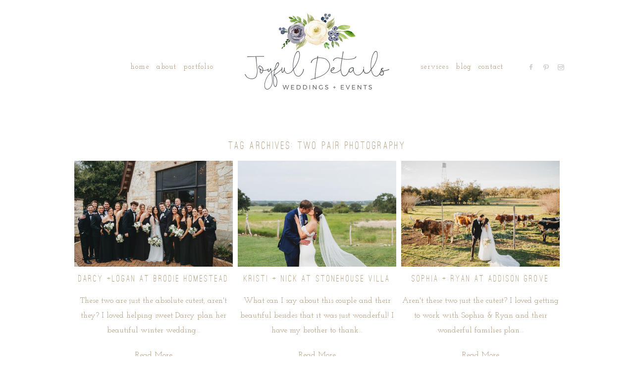

--- FILE ---
content_type: text/html; charset=utf8
request_url: https://www.joyfuldetails.com/tag/two-pair-photography/
body_size: 11498
content:
<!DOCTYPE html>
<html class="pp-rendered" lang="en"><!-- ProPhoto 7.7.21 -->
<head>
	<title>Posts tagged: "two pair photography" &raquo; Joyful Details</title>
	<meta charset="UTF-8" />
	<meta http-equiv="X-UA-Compatible" content="IE=edge" />
	<meta name="description" content="Tag Archives: two pair photography - Event Planning in Austin, Texas" />
	<meta name="viewport" content="width=device-width,initial-scale=1" /><meta name='robots' content='max-image-preview:large' />
<link rel='dns-prefetch' href='//assets.pinterest.com' />
<link rel='dns-prefetch' href='//cdnjs.cloudflare.com' />
<link rel="alternate" type="application/rss+xml" title="Joyful Details &raquo; two pair photography Tag Feed" href="https://www.joyfuldetails.com/tag/two-pair-photography/feed/" />
<style id='wp-img-auto-sizes-contain-inline-css' type='text/css'>
img:is([sizes=auto i],[sizes^="auto," i]){contain-intrinsic-size:3000px 1500px}
/*# sourceURL=wp-img-auto-sizes-contain-inline-css */
</style>
<link rel='stylesheet' id='pp-front-css-css' href='https://www.joyfuldetails.com/wp-content/themes/prophoto7/css/front.css?ver=7.7.21' type='text/css' media='all' />
<style id='wp-emoji-styles-inline-css' type='text/css'>

	img.wp-smiley, img.emoji {
		display: inline !important;
		border: none !important;
		box-shadow: none !important;
		height: 1em !important;
		width: 1em !important;
		margin: 0 0.07em !important;
		vertical-align: -0.1em !important;
		background: none !important;
		padding: 0 !important;
	}
/*# sourceURL=wp-emoji-styles-inline-css */
</style>
<style id='wp-block-library-inline-css' type='text/css'>
:root{--wp-block-synced-color:#7a00df;--wp-block-synced-color--rgb:122,0,223;--wp-bound-block-color:var(--wp-block-synced-color);--wp-editor-canvas-background:#ddd;--wp-admin-theme-color:#007cba;--wp-admin-theme-color--rgb:0,124,186;--wp-admin-theme-color-darker-10:#006ba1;--wp-admin-theme-color-darker-10--rgb:0,107,160.5;--wp-admin-theme-color-darker-20:#005a87;--wp-admin-theme-color-darker-20--rgb:0,90,135;--wp-admin-border-width-focus:2px}@media (min-resolution:192dpi){:root{--wp-admin-border-width-focus:1.5px}}.wp-element-button{cursor:pointer}:root .has-very-light-gray-background-color{background-color:#eee}:root .has-very-dark-gray-background-color{background-color:#313131}:root .has-very-light-gray-color{color:#eee}:root .has-very-dark-gray-color{color:#313131}:root .has-vivid-green-cyan-to-vivid-cyan-blue-gradient-background{background:linear-gradient(135deg,#00d084,#0693e3)}:root .has-purple-crush-gradient-background{background:linear-gradient(135deg,#34e2e4,#4721fb 50%,#ab1dfe)}:root .has-hazy-dawn-gradient-background{background:linear-gradient(135deg,#faaca8,#dad0ec)}:root .has-subdued-olive-gradient-background{background:linear-gradient(135deg,#fafae1,#67a671)}:root .has-atomic-cream-gradient-background{background:linear-gradient(135deg,#fdd79a,#004a59)}:root .has-nightshade-gradient-background{background:linear-gradient(135deg,#330968,#31cdcf)}:root .has-midnight-gradient-background{background:linear-gradient(135deg,#020381,#2874fc)}:root{--wp--preset--font-size--normal:16px;--wp--preset--font-size--huge:42px}.has-regular-font-size{font-size:1em}.has-larger-font-size{font-size:2.625em}.has-normal-font-size{font-size:var(--wp--preset--font-size--normal)}.has-huge-font-size{font-size:var(--wp--preset--font-size--huge)}.has-text-align-center{text-align:center}.has-text-align-left{text-align:left}.has-text-align-right{text-align:right}.has-fit-text{white-space:nowrap!important}#end-resizable-editor-section{display:none}.aligncenter{clear:both}.items-justified-left{justify-content:flex-start}.items-justified-center{justify-content:center}.items-justified-right{justify-content:flex-end}.items-justified-space-between{justify-content:space-between}.screen-reader-text{border:0;clip-path:inset(50%);height:1px;margin:-1px;overflow:hidden;padding:0;position:absolute;width:1px;word-wrap:normal!important}.screen-reader-text:focus{background-color:#ddd;clip-path:none;color:#444;display:block;font-size:1em;height:auto;left:5px;line-height:normal;padding:15px 23px 14px;text-decoration:none;top:5px;width:auto;z-index:100000}html :where(.has-border-color){border-style:solid}html :where([style*=border-top-color]){border-top-style:solid}html :where([style*=border-right-color]){border-right-style:solid}html :where([style*=border-bottom-color]){border-bottom-style:solid}html :where([style*=border-left-color]){border-left-style:solid}html :where([style*=border-width]){border-style:solid}html :where([style*=border-top-width]){border-top-style:solid}html :where([style*=border-right-width]){border-right-style:solid}html :where([style*=border-bottom-width]){border-bottom-style:solid}html :where([style*=border-left-width]){border-left-style:solid}html :where(img[class*=wp-image-]){height:auto;max-width:100%}:where(figure){margin:0 0 1em}html :where(.is-position-sticky){--wp-admin--admin-bar--position-offset:var(--wp-admin--admin-bar--height,0px)}@media screen and (max-width:600px){html :where(.is-position-sticky){--wp-admin--admin-bar--position-offset:0px}}
/*wp_block_styles_on_demand_placeholder:697168e392c6c*/
/*# sourceURL=wp-block-library-inline-css */
</style>
<style id='classic-theme-styles-inline-css' type='text/css'>
/*! This file is auto-generated */
.wp-block-button__link{color:#fff;background-color:#32373c;border-radius:9999px;box-shadow:none;text-decoration:none;padding:calc(.667em + 2px) calc(1.333em + 2px);font-size:1.125em}.wp-block-file__button{background:#32373c;color:#fff;text-decoration:none}
/*# sourceURL=/wp-includes/css/classic-themes.min.css */
</style>
<script type="text/javascript" src="https://www.joyfuldetails.com/wp-includes/js/jquery/jquery.min.js?ver=3.7.1" id="jquery-core-js"></script>
<script type="text/javascript" src="https://www.joyfuldetails.com/wp-includes/js/jquery/jquery-migrate.min.js?ver=3.4.1" id="jquery-migrate-js"></script>
<script type="text/javascript" src="https://cdnjs.cloudflare.com/ajax/libs/picturefill/3.0.1/picturefill.min.js?ver=3.0.1" id="picturefill-js"></script>
<link rel="https://api.w.org/" href="https://www.joyfuldetails.com/wp-json/" /><link rel="alternate" title="JSON" type="application/json" href="https://www.joyfuldetails.com/wp-json/wp/v2/tags/7" />
	<link href="https://use.fontawesome.com/releases/v5.0.2/css/all.css" rel="stylesheet">
<script type="text/javascript">
window.PROPHOTO || (window.PROPHOTO = {});
window.PROPHOTO.imgProtection = {"level":"none"};
</script><script type="text/javascript">
window.PROPHOTO || (window.PROPHOTO = {});
window.PROPHOTO.designId = "c4dea0b5-52ba-4af2-890d-3337673890dc";
window.PROPHOTO.layoutId = "038b66b9-6c2e-4cc3-9bdd-0b586427992d";
</script><link rel="stylesheet" href="https://www.joyfuldetails.com/wp-content/uploads/pp/static/design-c4dea0b5-52ba-4af2-890d-3337673890dc-1755528640.css" /><link rel="stylesheet" href="https://www.joyfuldetails.com/wp-content/uploads/pp/static/layout-038b66b9-6c2e-4cc3-9bdd-0b586427992d-1755528640.css" /><link rel="stylesheet" href="https://www.joyfuldetails.com?pp_route=%2Fsite-custom-css&version=1743511918" /><link href="https://fonts.googleapis.com/css?family=Josefin+Slab|Josefin+Slab|Josefin+Slab|Josefin+Slab|Josefin+Slab|Yeseva+One|Josefin+Slab|Josefin+Slab|Yeseva+One|Josefin+Slab|Josefin+Slab|Josefin+Slab|Josefin+Slab|Josefin+Slab|Josefin+Slab|Josefin+Slab|Josefin+Slab" rel="stylesheet">
	<link rel="alternate" href="https://www.joyfuldetails.com/feed/" type="application/rss+xml" title="Joyful Details Posts RSS feed"/>
	<link rel="pingback" href="https://www.joyfuldetails.com/xmlrpc.php"/>
    
    </head>

<body data-rsssl=1 id="body" class="archive tag tag-two-pair-photography tag-7 wp-embed-responsive wp-theme-prophoto7 thread-comments has-lazy-images css-o3oyb9">
    
    
        <div id="fb-root"></div>
        <script>
        (function(d, s, id) {
            var js, fjs = d.getElementsByTagName(s)[0];
            if (d.getElementById(id)) return;
            js = d.createElement(s); js.id = id;
            js.src = "//connect.facebook.net/en_US/sdk.js#xfbml=1&version=v2.4";
            fjs.parentNode.insertBefore(js, fjs);
        }(document, 'script', 'facebook-jssdk'));
    </script>
    
    <script type="text/javascript">
        (function(d, platform) {
            var isIOS = [
                'iPad Simulator',
                'iPhone Simulator',
                'iPod Simulator',
                'iPad',
                'iPhone',
                'iPod'
            ].includes(platform)
            // iPad on iOS 13 detection
            || (platform === "MacIntel" && "ontouchend" in d);

            if (isIOS) {
                d.body.classList.add('is-iOS');
            }
            d.body.classList.remove('no-js').add('js');
        }(document, window.navigator.platform));
    </script>

        <script>window.twttr = (function(d, s, id) {
        var js, fjs = d.getElementsByTagName(s)[0],
            t = window.twttr || {};
        if (d.getElementById(id)) return t;
        js = d.createElement(s);
        js.id = id;
        js.src = "https://platform.twitter.com/widgets.js";
        fjs.parentNode.insertBefore(js, fjs);
        t._e = [];
        t.ready = function(f) {
            t._e.push(f);
        };
        return t;
        }(document, "script", "twitter-wjs"));
    </script>
    
        <div class="pp-slideover pp-slideover--left"><div class="css-poy227 own-css pp-block _a8687580-d34a-485e-93ac-9c3b0f7a9097" data-index="0"><div class="row no-gutters css-1w7ik8a pp-row _6a83da98-a681-40af-97dd-d195d128df32 _a8687580-d34a-485e-93ac-9c3b0f7a9097__row"><div class="pp-column _ca1f1959-149b-472e-83d8-f6c01aaafb34 _a8687580-d34a-485e-93ac-9c3b0f7a9097__column _6a83da98-a681-40af-97dd-d195d128df32__column col-xs-12 col-sm-12 col-md-12 col-lg-12"><div class="css-1idj3bk pp-column__inner _ca1f1959-149b-472e-83d8-f6c01aaafb34__inner _a8687580-d34a-485e-93ac-9c3b0f7a9097__column__inner _6a83da98-a681-40af-97dd-d195d128df32__column__inner"><div data-id="15e16d8d-8d8f-44ef-93c6-d9d404df6185" data-vertical-offset="" class="pp-module _15e16d8d-8d8f-44ef-93c6-d9d404df6185 _a8687580-d34a-485e-93ac-9c3b0f7a9097__module _6a83da98-a681-40af-97dd-d195d128df32__module _ca1f1959-149b-472e-83d8-f6c01aaafb34__module css-7k4613 pp-module--menu"><nav class="pp-menu pp-menu--vertical _15e16d8d-8d8f-44ef-93c6-d9d404df6185 css-b88k94"><ul class="pp-menu-items"><li class="_b880451c-64bf-4bc4-88f6-0e60de003fea pp-menu-item--home pp-menu-item"><a href="https://www.joyfuldetails.com/" target="_self">Home</a></li><li class="_cd52cdff-0fcf-44b8-a693-d353a59944ca pp-menu-item--page pp-menu-item"><a href="https://www.joyfuldetails.com/about/" target="_self">About</a></li><li class="_752b9bc4-2da5-4778-8422-9c40cf05fc48 pp-menu-item--page pp-menu-item"><a href="https://www.joyfuldetails.com/portfolio/" target="_self">Portfolio</a></li><li class="_a0942e37-813b-46f7-ac12-6478cda861ce pp-menu-item--page pp-menu-item"><a href="https://www.joyfuldetails.com/service/" target="_self">Services</a></li><li class="_adc7a777-38f6-4de1-b0f8-6d405524f6a1 pp-menu-item--blog pp-menu-item"><a href="https://www.joyfuldetails.com/blog/" target="_self">Blog</a></li><li class="_f8cd3f36-b2b3-4e90-b562-12e9d0f209e8 pp-menu-item--page pp-menu-item"><a href="https://www.joyfuldetails.com/contact/" target="_self">Contact</a></li></ul></nav></div></div><style class="entity-custom-css"></style></div><style class="entity-custom-css"></style></div><style class="entity-custom-css"></style></div></div><span class="pp-hamburger css-8hci18 pp-hamburger--left"><span data-tile-id="5b11b75b-f4fb-4973-a715-62b47cdc07c7" class="css-hmu8yp pp-tile own-css _5b11b75b-f4fb-4973-a715-62b47cdc07c7"><span class="_2c085121-07df-4436-992e-fdbc09973f1f pp-tile__layer pp-tile__layer--shape css-1aobfuy"><span class="pp-tile__layer__inner"></span></span><span class="_c050488a-ca72-4796-b066-5922848b72b4 pp-tile__layer pp-tile__layer--shape css-4fblrb"><span class="pp-tile__layer__inner"></span></span><span class="_bec5e693-d2da-42da-816a-718966bbe6b9 pp-tile__layer pp-tile__layer--shape css-qvzh3b"><span class="pp-tile__layer__inner"></span></span><span class="_d45bd290-b385-4368-9b94-6b96ee9297e1 pp-tile__layer pp-tile__layer--shape css-ysf5sl"><span class="pp-tile__layer__inner"></span></span></span></span><div class="pp-layout _038b66b9-6c2e-4cc3-9bdd-0b586427992d"><div class="pp-block-wrap"><div class="css-1gj8cr3 own-css pp-block _2da5d58a-093f-4bef-bc7b-4237d8e645a0" data-index="0"><div class="row no-gutters css-atudvp pp-row _352bde60-fb30-4beb-93db-6c535f3e9090 _2da5d58a-093f-4bef-bc7b-4237d8e645a0__row"><div class="pp-column _eec28cdf-3a7e-490e-9d39-c95093a83430 _2da5d58a-093f-4bef-bc7b-4237d8e645a0__column _352bde60-fb30-4beb-93db-6c535f3e9090__column col-xs-12 col-sm-12 col-md-4 col-lg-4"><div class="css-14ikcf2 pp-column__inner _eec28cdf-3a7e-490e-9d39-c95093a83430__inner _2da5d58a-093f-4bef-bc7b-4237d8e645a0__column__inner _352bde60-fb30-4beb-93db-6c535f3e9090__column__inner"><div data-id="ff1760b7-ca7a-4d12-ad18-13e713e7abf2" data-vertical-offset="" class="pp-module _ff1760b7-ca7a-4d12-ad18-13e713e7abf2 _2da5d58a-093f-4bef-bc7b-4237d8e645a0__module _352bde60-fb30-4beb-93db-6c535f3e9090__module _eec28cdf-3a7e-490e-9d39-c95093a83430__module css-v380wn pp-module--menu"><nav class="pp-menu pp-menu--horizontal _ff1760b7-ca7a-4d12-ad18-13e713e7abf2 css-14ekgox"><ul class="pp-menu-items"><li class="_d1b23b14-73ee-4fce-99fd-29b5b9e929ae pp-menu-item--home pp-menu-item"><a href="https://www.joyfuldetails.com/" target="_self">Home</a></li><li class="_a3effae8-3f18-42f9-b218-8f248ae78b56 pp-menu-item--page pp-menu-item"><a href="https://www.joyfuldetails.com/about/" target="_self">About</a></li><li class="_0856cdbb-e330-4b5d-ba99-d1e78671b467 pp-menu-item--page pp-menu-item"><a href="https://www.joyfuldetails.com/portfolio/" target="_self">Portfolio</a></li></ul></nav></div></div><style class="entity-custom-css"></style></div><div class="pp-column _8f9743b4-486a-44ad-988c-0b4f377c5893 _2da5d58a-093f-4bef-bc7b-4237d8e645a0__column _352bde60-fb30-4beb-93db-6c535f3e9090__column col-xs-12 col-sm-12 col-md-4 col-lg-4"><div class="css-14ikcf2 pp-column__inner _8f9743b4-486a-44ad-988c-0b4f377c5893__inner _2da5d58a-093f-4bef-bc7b-4237d8e645a0__column__inner _352bde60-fb30-4beb-93db-6c535f3e9090__column__inner"><div data-id="afd06038-389b-4571-b903-8bae98230845" data-vertical-offset="" class="pp-module _afd06038-389b-4571-b903-8bae98230845 _2da5d58a-093f-4bef-bc7b-4237d8e645a0__module _352bde60-fb30-4beb-93db-6c535f3e9090__module _8f9743b4-486a-44ad-988c-0b4f377c5893__module css-1smx4vg pp-module--graphic"><section class="css-r6nnrt pp-graphics"><div class="pp-graphic" style="max-width:300px;width:100%"><a href="https://www.joyfuldetails.com/" target="_self"><div><span data-tile-id="b569b1bd-4d16-4509-832d-9ac6e28eeeae" class="css-1a1vig8 pp-tile own-css _b569b1bd-4d16-4509-832d-9ac6e28eeeae"><span class="_f2690462-8752-4650-807c-e52efd0b4c17 pp-tile__layer pp-tile__layer--text css-3vhocr"><span class="pp-tile__layer__inner">Botanica</span></span><span class="_6fc92a3e-9bec-4510-8ac7-412fbc9131de pp-tile__layer pp-tile__layer--image css-1d9hr0x"><img alt="" class="pp-image pp-tile__layer__inner" src="https://www.joyfuldetails.com/wp-content/uploads/2018/07/Logo-High-Res.png" srcset="https://www.joyfuldetails.com/wp-content/uploads/2018/07/Logo-High-Res%28pp_w480_h259%29.png 480w, https://www.joyfuldetails.com/wp-content/uploads/2018/07/Logo-High-Res.png 600w" data-pfsrcset="https://www.joyfuldetails.com/wp-content/uploads/2018/07/Logo-High-Res%28pp_w480_h259%29.png 480w, https://www.joyfuldetails.com/wp-content/uploads/2018/07/Logo-High-Res.png 600w" sizes="(max-width: 600px) 100vw, 600px" /></span></span></div></a></div></section></div></div><style class="entity-custom-css"></style></div><div class="pp-column _9e2838ce-d4b3-4d24-98fd-62965bad1947 _2da5d58a-093f-4bef-bc7b-4237d8e645a0__column _352bde60-fb30-4beb-93db-6c535f3e9090__column col-xs-12 col-sm-12 col-md-2 col-lg-2"><div class="css-14ikcf2 pp-column__inner _9e2838ce-d4b3-4d24-98fd-62965bad1947__inner _2da5d58a-093f-4bef-bc7b-4237d8e645a0__column__inner _352bde60-fb30-4beb-93db-6c535f3e9090__column__inner"><div data-id="53b3b283-a128-4725-af31-310d2d897b5d" data-vertical-offset="" class="pp-module _53b3b283-a128-4725-af31-310d2d897b5d _2da5d58a-093f-4bef-bc7b-4237d8e645a0__module _352bde60-fb30-4beb-93db-6c535f3e9090__module _9e2838ce-d4b3-4d24-98fd-62965bad1947__module css-eymksd pp-module--menu"><nav class="pp-menu pp-menu--horizontal _53b3b283-a128-4725-af31-310d2d897b5d css-1l7x0si"><ul class="pp-menu-items"><li class="_cdeaf6e3-1a00-43a5-a568-cd68efe313d9 pp-menu-item--page pp-menu-item"><a href="https://www.joyfuldetails.com/service/" target="_self">Services</a></li><li class="_b5d85949-f364-4a3f-b7df-535cbd9b8260 pp-menu-item--blog pp-menu-item"><a href="https://www.joyfuldetails.com/blog/" target="_self">Blog</a></li><li class="_0dd926fc-471c-4fe3-a465-cdfbd5279b05 pp-menu-item--page pp-menu-item"><a href="https://www.joyfuldetails.com/contact/" target="_self">Contact</a></li></ul></nav></div></div><style class="entity-custom-css"></style></div><div class="pp-column _fa25520f-bb58-4d6d-ba5f-f5ef02fbf1a9 _2da5d58a-093f-4bef-bc7b-4237d8e645a0__column _352bde60-fb30-4beb-93db-6c535f3e9090__column col-xs-12 col-sm-12 col-md-2 col-lg-2"><div class="css-14ikcf2 pp-column__inner _fa25520f-bb58-4d6d-ba5f-f5ef02fbf1a9__inner _2da5d58a-093f-4bef-bc7b-4237d8e645a0__column__inner _352bde60-fb30-4beb-93db-6c535f3e9090__column__inner"><div data-id="b6d1e4fa-f24e-4041-b2d9-31723dc25e56" data-vertical-offset="" class="pp-module _b6d1e4fa-f24e-4041-b2d9-31723dc25e56 _2da5d58a-093f-4bef-bc7b-4237d8e645a0__module _352bde60-fb30-4beb-93db-6c535f3e9090__module _fa25520f-bb58-4d6d-ba5f-f5ef02fbf1a9__module css-yswlti pp-module--graphic"><section class="css-17bquuh pp-graphics"><div class="pp-graphic" style="max-width:30px;width:33.33333333333333%"><a href="https://www.facebook.com/joyfuldetails" target="_blank"><div><span data-tile-id="36b235ff-50cd-459b-a57d-03855c604034" class="css-bae57t pp-tile own-css _36b235ff-50cd-459b-a57d-03855c604034"><span class="_3c2739be-29fd-4485-b50a-f551e7a6a305 pp-tile__layer pp-tile__layer--image css-jdaon6"><img alt="" class="pp-image pp-tile__layer__inner" src="https://www.joyfuldetails.com/wp-content/uploads/2018/07/1481569316-Botanica_SocialMedia_Facebook.png" srcset="https://www.joyfuldetails.com/wp-content/uploads/2018/07/1481569316-Botanica_SocialMedia_Facebook.png 16w" data-pfsrcset="https://www.joyfuldetails.com/wp-content/uploads/2018/07/1481569316-Botanica_SocialMedia_Facebook.png 16w" sizes="(max-width: 16px) 100vw, 16px" /></span></span></div></a></div><div class="pp-graphic" style="max-width:30px;width:33.33333333333333%"><a href="https://www.pinterest.com/joyfuldetails/" target="_blank"><div><span data-tile-id="638dd02c-da01-4290-bb85-1b0872a042f9" class="css-bae57t pp-tile own-css _638dd02c-da01-4290-bb85-1b0872a042f9"><span class="_dfee9e05-ae65-4383-861b-dd4f02891243 pp-tile__layer pp-tile__layer--image css-jdaon6"><img alt="" class="pp-image pp-tile__layer__inner" src="https://www.joyfuldetails.com/wp-content/uploads/2018/07/1481569243-Botanica_SocialMedia_Pinterest%20copy.png" srcset="https://www.joyfuldetails.com/wp-content/uploads/2018/07/1481569243-Botanica_SocialMedia_Pinterest%20copy.png 16w" data-pfsrcset="https://www.joyfuldetails.com/wp-content/uploads/2018/07/1481569243-Botanica_SocialMedia_Pinterest%20copy.png 16w" sizes="(max-width: 16px) 100vw, 16px" /></span></span></div></a></div><div class="pp-graphic" style="max-width:30px;width:33.33333333333333%"><a href="https://www.instagram.com/joyfuldetails/" target="_blank"><div><span data-tile-id="ae5c79fe-99d9-4ed1-86de-b6614df5bcd5" class="css-bae57t pp-tile own-css _ae5c79fe-99d9-4ed1-86de-b6614df5bcd5"><span class="_a038109a-ac94-4fb2-aa3c-0d7addab6a69 pp-tile__layer pp-tile__layer--image css-jdaon6"><img alt="" class="pp-image pp-tile__layer__inner" src="https://www.joyfuldetails.com/wp-content/uploads/2018/07/1481569344-Botanica_SocialMedia_Instagram%20copy.png" srcset="https://www.joyfuldetails.com/wp-content/uploads/2018/07/1481569344-Botanica_SocialMedia_Instagram%20copy.png 16w" data-pfsrcset="https://www.joyfuldetails.com/wp-content/uploads/2018/07/1481569344-Botanica_SocialMedia_Instagram%20copy.png 16w" sizes="(max-width: 16px) 100vw, 16px" /></span></span></div></a></div></section></div></div><style class="entity-custom-css"></style></div><style class="entity-custom-css"></style></div><div class="row no-gutters css-1qdnoxi pp-row _69f6d445-dc02-4303-8dd2-87381067c4a7 _2da5d58a-093f-4bef-bc7b-4237d8e645a0__row"><div class="pp-column _b71cc3e4-3823-42ff-97fa-3b7824fea9cf _2da5d58a-093f-4bef-bc7b-4237d8e645a0__column _69f6d445-dc02-4303-8dd2-87381067c4a7__column col-xs-12 col-sm-12 col-md-12 col-lg-12"><div class="css-14ikcf2 pp-column__inner _b71cc3e4-3823-42ff-97fa-3b7824fea9cf__inner _2da5d58a-093f-4bef-bc7b-4237d8e645a0__column__inner _69f6d445-dc02-4303-8dd2-87381067c4a7__column__inner"><div data-id="22a51274-ed88-4792-a806-03da68cc8f9f" data-vertical-offset="" class="pp-module _22a51274-ed88-4792-a806-03da68cc8f9f _2da5d58a-093f-4bef-bc7b-4237d8e645a0__module _69f6d445-dc02-4303-8dd2-87381067c4a7__module _b71cc3e4-3823-42ff-97fa-3b7824fea9cf__module css-1smx4vg pp-module--graphic"><section class="css-r6nnrt pp-graphics"><div class="pp-graphic" style="max-width:300px;width:100%"><div><span data-tile-id="b569b1bd-4d16-4509-832d-9ac6e28eeeae" class="css-1a1vig8 pp-tile own-css _b569b1bd-4d16-4509-832d-9ac6e28eeeae"><span class="_f2690462-8752-4650-807c-e52efd0b4c17 pp-tile__layer pp-tile__layer--text css-3vhocr"><span class="pp-tile__layer__inner">Botanica</span></span><span class="_6fc92a3e-9bec-4510-8ac7-412fbc9131de pp-tile__layer pp-tile__layer--image css-1d9hr0x"><img alt="" class="pp-image pp-tile__layer__inner" src="https://www.joyfuldetails.com/wp-content/uploads/2018/07/Logo-High-Res.png" srcset="https://www.joyfuldetails.com/wp-content/uploads/2018/07/Logo-High-Res%28pp_w480_h259%29.png 480w, https://www.joyfuldetails.com/wp-content/uploads/2018/07/Logo-High-Res.png 600w" data-pfsrcset="https://www.joyfuldetails.com/wp-content/uploads/2018/07/Logo-High-Res%28pp_w480_h259%29.png 480w, https://www.joyfuldetails.com/wp-content/uploads/2018/07/Logo-High-Res.png 600w" sizes="(max-width: 600px) 100vw, 600px" /></span></span></div></div></section></div></div><style class="entity-custom-css"></style></div><style class="entity-custom-css"></style></div><div class="row no-gutters css-1wuxza6 pp-row _00521841-505b-4bd0-9356-c4a448d86b7d _2da5d58a-093f-4bef-bc7b-4237d8e645a0__row"><div class="pp-column _75a71650-9789-4f9a-880b-02a8c7cee19a _2da5d58a-093f-4bef-bc7b-4237d8e645a0__column _00521841-505b-4bd0-9356-c4a448d86b7d__column col-xs-12 col-sm-9 col-md-9 col-lg-9"><div class="css-14ikcf2 pp-column__inner _75a71650-9789-4f9a-880b-02a8c7cee19a__inner _2da5d58a-093f-4bef-bc7b-4237d8e645a0__column__inner _00521841-505b-4bd0-9356-c4a448d86b7d__column__inner"><div data-id="396047a8-e364-4d70-b7b3-7705fc6881ad" data-vertical-offset="" class="pp-module _396047a8-e364-4d70-b7b3-7705fc6881ad _2da5d58a-093f-4bef-bc7b-4237d8e645a0__module _00521841-505b-4bd0-9356-c4a448d86b7d__module _75a71650-9789-4f9a-880b-02a8c7cee19a__module css-3tg2hw pp-module--menu"><nav class="pp-menu pp-menu--horizontal _396047a8-e364-4d70-b7b3-7705fc6881ad css-1xt0cw5"><ul class="pp-menu-items"><li class="_b880451c-64bf-4bc4-88f6-0e60de003fea pp-menu-item--home pp-menu-item"><a href="https://www.joyfuldetails.com/" target="_self">Home</a></li><li class="_cd52cdff-0fcf-44b8-a693-d353a59944ca pp-menu-item--page pp-menu-item"><a href="https://www.joyfuldetails.com/about/" target="_self">About</a></li><li class="_752b9bc4-2da5-4778-8422-9c40cf05fc48 pp-menu-item--page pp-menu-item"><a href="https://www.joyfuldetails.com/portfolio/" target="_self">Portfolio</a></li><li class="_a0942e37-813b-46f7-ac12-6478cda861ce pp-menu-item--page pp-menu-item"><a href="https://www.joyfuldetails.com/service/" target="_self">Services</a></li><li class="_adc7a777-38f6-4de1-b0f8-6d405524f6a1 pp-menu-item--blog pp-menu-item"><a href="https://www.joyfuldetails.com/blog/" target="_self">Blog</a></li><li class="_f8cd3f36-b2b3-4e90-b562-12e9d0f209e8 pp-menu-item--page pp-menu-item"><a href="https://www.joyfuldetails.com/contact/" target="_self">Contact</a></li></ul></nav></div></div><style class="entity-custom-css"></style></div><div class="pp-column _dc0106e3-f954-4660-874c-acc7d7a89055 _2da5d58a-093f-4bef-bc7b-4237d8e645a0__column _00521841-505b-4bd0-9356-c4a448d86b7d__column col-xs-12 col-sm-3 col-md-3 col-lg-3"><div class="css-14ikcf2 pp-column__inner _dc0106e3-f954-4660-874c-acc7d7a89055__inner _2da5d58a-093f-4bef-bc7b-4237d8e645a0__column__inner _00521841-505b-4bd0-9356-c4a448d86b7d__column__inner"><div data-id="b745a44f-de18-49e7-8e76-f39b6e4a5f00" data-vertical-offset="" class="pp-module _b745a44f-de18-49e7-8e76-f39b6e4a5f00 _2da5d58a-093f-4bef-bc7b-4237d8e645a0__module _00521841-505b-4bd0-9356-c4a448d86b7d__module _dc0106e3-f954-4660-874c-acc7d7a89055__module css-1smx4vg pp-module--graphic"><section class="css-r6nnrt pp-graphics"><div class="pp-graphic" style="max-width:30px;width:32%"><a href="https://www.facebook.com/joyfuldetails" target="_blank"><div><span data-tile-id="36b235ff-50cd-459b-a57d-03855c604034" class="css-bae57t pp-tile own-css _36b235ff-50cd-459b-a57d-03855c604034"><span class="_3c2739be-29fd-4485-b50a-f551e7a6a305 pp-tile__layer pp-tile__layer--image css-jdaon6"><img alt="" class="pp-image pp-tile__layer__inner lazyload" src="[data-uri]" sizes="(max-width: 16px) 100vw, 16px" data-src="https://www.joyfuldetails.com/wp-content/uploads/2018/07/1481569316-Botanica_SocialMedia_Facebook.png" data-srcset="https://www.joyfuldetails.com/wp-content/uploads/2018/07/1481569316-Botanica_SocialMedia_Facebook.png 16w" /></span></span></div></a></div><div class="pp-graphic" style="max-width:30px;width:32%"><a href="https://www.pinterest.com/joyfuldetails/" target="_blank"><div><span data-tile-id="638dd02c-da01-4290-bb85-1b0872a042f9" class="css-bae57t pp-tile own-css _638dd02c-da01-4290-bb85-1b0872a042f9"><span class="_dfee9e05-ae65-4383-861b-dd4f02891243 pp-tile__layer pp-tile__layer--image css-jdaon6"><img alt="" class="pp-image pp-tile__layer__inner lazyload" src="[data-uri]" sizes="(max-width: 16px) 100vw, 16px" data-src="https://www.joyfuldetails.com/wp-content/uploads/2018/07/1481569243-Botanica_SocialMedia_Pinterest%20copy.png" data-srcset="https://www.joyfuldetails.com/wp-content/uploads/2018/07/1481569243-Botanica_SocialMedia_Pinterest%20copy.png 16w" /></span></span></div></a></div><div class="pp-graphic" style="max-width:30px;width:32%"><a href="https://www.instagram.com/joyfuldetails/" target="_blank"><div><span data-tile-id="ae5c79fe-99d9-4ed1-86de-b6614df5bcd5" class="css-bae57t pp-tile own-css _ae5c79fe-99d9-4ed1-86de-b6614df5bcd5"><span class="_a038109a-ac94-4fb2-aa3c-0d7addab6a69 pp-tile__layer pp-tile__layer--image css-jdaon6"><img alt="" class="pp-image pp-tile__layer__inner lazyload" src="[data-uri]" sizes="(max-width: 16px) 100vw, 16px" data-src="https://www.joyfuldetails.com/wp-content/uploads/2018/07/1481569344-Botanica_SocialMedia_Instagram%20copy.png" data-srcset="https://www.joyfuldetails.com/wp-content/uploads/2018/07/1481569344-Botanica_SocialMedia_Instagram%20copy.png 16w" /></span></span></div></a></div></section></div></div><style class="entity-custom-css"></style></div><style class="entity-custom-css"></style></div><style class="entity-custom-css"></style></div><div class="css-edlg1d own-css pp-block _3da9369d-2a35-4f3a-8208-55a9c7e1565d" data-index="0"><div class="row no-gutters css-uf7hvn pp-row _c20e6312-08b8-480f-811e-f19dd4e0bb36 _3da9369d-2a35-4f3a-8208-55a9c7e1565d__row"><div class="pp-column _52515576-0292-41e4-9809-1aa34490167c _3da9369d-2a35-4f3a-8208-55a9c7e1565d__column _c20e6312-08b8-480f-811e-f19dd4e0bb36__column col-xs-12 col-sm-12 col-md-12 col-lg-12"><div class="css-1le0j7l pp-column__inner _52515576-0292-41e4-9809-1aa34490167c__inner _3da9369d-2a35-4f3a-8208-55a9c7e1565d__column__inner _c20e6312-08b8-480f-811e-f19dd4e0bb36__column__inner"><div data-vertical-offset="" class="pp-module _069982c5-25e2-4f90-9b11-6fa64c78421a _3da9369d-2a35-4f3a-8208-55a9c7e1565d__module _c20e6312-08b8-480f-811e-f19dd4e0bb36__module _52515576-0292-41e4-9809-1aa34490167c__module css-oqzcc3 pp-module--wordpress-content"><div class="wrap css-180ghcm"><div class="page-title-wrap"><h1 class="css-1j2dgup">Tag Archives: <span>two pair photography</span></h1></div><div class="pp-grid-wrap grids-66c4969a-6caa-4379-bd8d-b08b75549d67 _66c4969a-6caa-4379-bd8d-b08b75549d67 css-180ghcm"><script type="application/json">{"type":"excerpts","itemMinWidth":{"amount":200,"unit":"px"},"itemIdealWidth":{"amount":300,"unit":"px"},"itemMaxWidth":{"amount":900,"unit":"px"},"showOptionalText":true,"layout":"cropped","maxCols":{"amount":4,"unit":""},"gutter":{"amount":10,"unit":"px"},"cropRatio":"3:2","itemStyle":"text-below","titleFontClass":"fonts-4b3bdd7a-ad41-49ca-bb89-c0c79bfe0c7a","textFontClass":"fonts-a844fd33-fead-41b1-adc8-6b4fe6ce6bee","imageInset":0,"imageBorderWidth":0,"rolloverEffect":"fade","id":"069982c5-25e2-4f90-9b11-6fa64c78421a","crop":1.5,"items":[{"url":"https:\/\/www.joyfuldetails.com\/joyful-details\/darcy-logan-at-brodie-homestead\/","title":"Darcy +Logan at Brodie Homestead","text":"These two are just the absolute cutest, aren\u0027t they?  I loved helping sweet Darcy plan her beautiful winter wedding\u2026","target":"_self","filename":null,"number":1,"image":{"id":7318,"width":1600,"height":1067,"orientation":"landscape","ratio":1.499531396438613,"sizes":[{"w":1600,"h":1067,"u":"https:\/\/www.joyfuldetails.com\/wp-content\/uploads\/2025\/11\/DLWEDD-00409_websize.jpg"},{"w":1300,"h":866,"u":"https:\/\/www.joyfuldetails.com\/wp-content\/uploads\/2025\/11\/DLWEDD-00409_websize(pp_w1300_h866).jpg"},{"w":1000,"h":666,"u":"https:\/\/www.joyfuldetails.com\/wp-content\/uploads\/2025\/11\/DLWEDD-00409_websize(pp_w1000_h666).jpg"},{"w":700,"h":466,"u":"https:\/\/www.joyfuldetails.com\/wp-content\/uploads\/2025\/11\/DLWEDD-00409_websize(pp_w700_h466).jpg"},{"w":400,"h":266,"u":"https:\/\/www.joyfuldetails.com\/wp-content\/uploads\/2025\/11\/DLWEDD-00409_websize(pp_w400_h266).jpg"}]}},{"url":"https:\/\/www.joyfuldetails.com\/joyful-details\/kristi-nick-at-stonehouse-villa\/","title":"Kristi + Nick at Stonehouse Villa","text":"What can I say about this couple and their beautiful besides that it was just wonderful!  I have my brother to thank\u2026","target":"_self","filename":null,"number":2,"image":{"id":6838,"width":1067,"height":1600,"orientation":"portrait","ratio":0.666875,"sizes":[{"w":1067,"h":1600,"u":"https:\/\/www.joyfuldetails.com\/wp-content\/uploads\/2025\/01\/KNWEDD-01951_websize.jpg"},{"w":866,"h":1298,"u":"https:\/\/www.joyfuldetails.com\/wp-content\/uploads\/2025\/01\/KNWEDD-01951_websize(pp_w866_h1298).jpg"},{"w":666,"h":998,"u":"https:\/\/www.joyfuldetails.com\/wp-content\/uploads\/2025\/01\/KNWEDD-01951_websize(pp_w666_h998).jpg"},{"w":466,"h":698,"u":"https:\/\/www.joyfuldetails.com\/wp-content\/uploads\/2025\/01\/KNWEDD-01951_websize(pp_w466_h698).jpg"},{"w":266,"h":398}],"data":{"width":1067,"height":1600,"mimeType":"jpeg"},"path":"nBnauUmepNnYld3XxUTOxATLERURX50SvEDMvUjMwIjf"}},{"url":"https:\/\/www.joyfuldetails.com\/joyful-details\/sophia-ryan-at-addison-grove\/","title":"Sophia + Ryan at Addison Grove","text":"Aren\u0027t these two just the cutest? I loved getting to work with Sophia \u0026 Ryan and their wonderful families plan\u2026","target":"_self","filename":null,"number":3,"image":{"id":6349,"width":1600,"height":1067,"orientation":"landscape","ratio":1.499531396438613,"sizes":[{"w":1600,"h":1067,"u":"https:\/\/www.joyfuldetails.com\/wp-content\/uploads\/2024\/05\/SRWEDD-01016_websize.jpg"},{"w":1300,"h":866,"u":"https:\/\/www.joyfuldetails.com\/wp-content\/uploads\/2024\/05\/SRWEDD-01016_websize(pp_w1300_h866).jpg"},{"w":1000,"h":666,"u":"https:\/\/www.joyfuldetails.com\/wp-content\/uploads\/2024\/05\/SRWEDD-01016_websize(pp_w1000_h666).jpg"},{"w":700,"h":466,"u":"https:\/\/www.joyfuldetails.com\/wp-content\/uploads\/2024\/05\/SRWEDD-01016_websize(pp_w700_h466).jpg"},{"w":400,"h":266,"u":"https:\/\/www.joyfuldetails.com\/wp-content\/uploads\/2024\/05\/SRWEDD-01016_websize(pp_w400_h266).jpg"}]}},{"url":"https:\/\/www.joyfuldetails.com\/joyful-details\/kelsey-eric-at-the-allan-house\/","title":"Kelsey + Eric at The Allan House","text":"The Allan House is always one of my favorite places to work!  It\u0027s such a beautiful venue and was the perfect setting\u2026","target":"_self","filename":null,"number":4,"image":{"id":5922,"width":1600,"height":1067,"orientation":"landscape","ratio":1.499531396438613,"sizes":[{"w":1600,"h":1067,"u":"https:\/\/www.joyfuldetails.com\/wp-content\/uploads\/2023\/12\/KEWEDD-00162_websize.jpg"},{"w":1300,"h":866,"u":"https:\/\/www.joyfuldetails.com\/wp-content\/uploads\/2023\/12\/KEWEDD-00162_websize(pp_w1300_h866).jpg"},{"w":1000,"h":666,"u":"https:\/\/www.joyfuldetails.com\/wp-content\/uploads\/2023\/12\/KEWEDD-00162_websize(pp_w1000_h666).jpg"},{"w":700,"h":466,"u":"https:\/\/www.joyfuldetails.com\/wp-content\/uploads\/2023\/12\/KEWEDD-00162_websize(pp_w700_h466).jpg"},{"w":400,"h":266,"u":"https:\/\/www.joyfuldetails.com\/wp-content\/uploads\/2023\/12\/KEWEDD-00162_websize(pp_w400_h266).jpg"}]}},{"url":"https:\/\/www.joyfuldetails.com\/joyful-details\/paige-jonas-at-south-congress-hotel\/","title":"Paige + Jonas at South Congress Hotel","text":"What can I say about this gorgeous wedding!  I mean it was just absolutely stunning!  Wild Bunches always does an\u2026","target":"_self","filename":null,"number":5,"image":{"id":5766,"width":1067,"height":1600,"orientation":"portrait","ratio":0.666875,"sizes":[{"w":1067,"h":1600,"u":"https:\/\/www.joyfuldetails.com\/wp-content\/uploads\/2023\/08\/PJWedd-00382_websize.jpg"},{"w":866,"h":1298,"u":"https:\/\/www.joyfuldetails.com\/wp-content\/uploads\/2023\/08\/PJWedd-00382_websize(pp_w866_h1298).jpg"},{"w":666,"h":998,"u":"https:\/\/www.joyfuldetails.com\/wp-content\/uploads\/2023\/08\/PJWedd-00382_websize(pp_w666_h998).jpg"},{"w":466,"h":698,"u":"https:\/\/www.joyfuldetails.com\/wp-content\/uploads\/2023\/08\/PJWedd-00382_websize(pp_w466_h698).jpg"},{"w":266,"h":398}],"data":{"width":1067,"height":1600,"mimeType":"jpeg"},"path":"nBnauUmepNnYld3XygzMwATLkRWZXpEUvgDMvMjMwIjf"}},{"url":"https:\/\/www.joyfuldetails.com\/joyful-details\/zoe-kyle-at-the-wildflower-center\/","title":"Zoe + Kyle at The Wildflower Center","text":"The Wildflower Center is really beautiful any time of the year but it was especially beautiful this past March for Zoe\u2026","target":"_self","filename":null,"number":6,"image":{"id":5649,"width":1600,"height":1067,"orientation":"landscape","ratio":1.499531396438613,"sizes":[{"w":1600,"h":1067,"u":"https:\/\/www.joyfuldetails.com\/wp-content\/uploads\/2023\/06\/ZKWedd-00318_websize.jpg"},{"w":1300,"h":866,"u":"https:\/\/www.joyfuldetails.com\/wp-content\/uploads\/2023\/06\/ZKWedd-00318_websize(pp_w1300_h866).jpg"},{"w":1000,"h":666,"u":"https:\/\/www.joyfuldetails.com\/wp-content\/uploads\/2023\/06\/ZKWedd-00318_websize(pp_w1000_h666).jpg"},{"w":700,"h":466,"u":"https:\/\/www.joyfuldetails.com\/wp-content\/uploads\/2023\/06\/ZKWedd-00318_websize(pp_w700_h466).jpg"},{"w":400,"h":266,"u":"https:\/\/www.joyfuldetails.com\/wp-content\/uploads\/2023\/06\/ZKWedd-00318_websize(pp_w400_h266).jpg"}]}},{"url":"https:\/\/www.joyfuldetails.com\/joyful-details\/ali-gary-at-two-wishes-ranch\/","title":"Ali + Gary at Two Wishes Ranch","text":"I was so excited to help Ali \u0026 Gary plan their gorgeous April wedding at Two Wishes Ranch!  For one, it was my\u2026","target":"_self","filename":null,"number":7,"image":{"id":5598,"width":1600,"height":1066,"orientation":"landscape","ratio":1.5009380863039399,"sizes":[{"w":1600,"h":1066,"u":"https:\/\/www.joyfuldetails.com\/wp-content\/uploads\/2023\/06\/AGWEDD-00293_websize.jpg"},{"w":1299,"h":865,"u":"https:\/\/www.joyfuldetails.com\/wp-content\/uploads\/2023\/06\/AGWEDD-00293_websize(pp_w1299_h865).jpg"},{"w":999,"h":665,"u":"https:\/\/www.joyfuldetails.com\/wp-content\/uploads\/2023\/06\/AGWEDD-00293_websize(pp_w999_h665).jpg"},{"w":699,"h":465,"u":"https:\/\/www.joyfuldetails.com\/wp-content\/uploads\/2023\/06\/AGWEDD-00293_websize(pp_w699_h465).jpg"},{"w":399,"h":265,"u":"https:\/\/www.joyfuldetails.com\/wp-content\/uploads\/2023\/06\/AGWEDD-00293_websize(pp_w399_h265).jpg"}]}},{"url":"https:\/\/www.joyfuldetails.com\/joyful-details\/paige-jonas-sneak-peek\/","title":"Paige \u0026 Jonas: Sneak Peek","text":"https:\/\/vimeo.com\/819285148\n\n\n\n\nLove this great sneak peek from Photohouse Films of Paige \u0026 Jonas\u0027 beautiful\u2026","target":"_self","filename":null,"number":8,"image":{"id":5499,"width":1600,"height":1065,"orientation":"landscape","ratio":1.5023474178403755,"sizes":[{"w":1600,"h":1065,"u":"https:\/\/www.joyfuldetails.com\/wp-content\/uploads\/2023\/04\/09-5494-post\/PJWedd-00909_websize.jpg"},{"w":1299,"h":864,"u":"https:\/\/www.joyfuldetails.com\/wp-content\/uploads\/2023\/04\/09-5494-post\/PJWedd-00909_websize(pp_w1299_h864).jpg"},{"w":999,"h":664,"u":"https:\/\/www.joyfuldetails.com\/wp-content\/uploads\/2023\/04\/09-5494-post\/PJWedd-00909_websize(pp_w999_h664).jpg"},{"w":699,"h":465,"u":"https:\/\/www.joyfuldetails.com\/wp-content\/uploads\/2023\/04\/09-5494-post\/PJWedd-00909_websize(pp_w699_h465).jpg"},{"w":399,"h":265,"u":"https:\/\/www.joyfuldetails.com\/wp-content\/uploads\/2023\/04\/09-5494-post\/PJWedd-00909_websize(pp_w399_h265).jpg"}]}},{"url":"https:\/\/www.joyfuldetails.com\/joyful-details\/amy-mark-at-matties\/","title":"Amy + Mark at Mattie\u2019s","text":"Mattie\u0027s is one of my favorites because the venue is just gorgeous and the food is always amazing so I was thrilled\u2026","target":"_self","filename":null,"number":9,"image":{"id":5001,"width":1600,"height":1067,"orientation":"landscape","ratio":1.499531396438613,"sizes":[{"w":1600,"h":1067,"u":"https:\/\/www.joyfuldetails.com\/wp-content\/uploads\/2022\/08\/AMWedd-00214_websize.jpg"},{"w":1300,"h":866,"u":"https:\/\/www.joyfuldetails.com\/wp-content\/uploads\/2022\/08\/AMWedd-00214_websize(pp_w1300_h866).jpg"},{"w":1000,"h":666,"u":"https:\/\/www.joyfuldetails.com\/wp-content\/uploads\/2022\/08\/AMWedd-00214_websize(pp_w1000_h666).jpg"},{"w":700,"h":466,"u":"https:\/\/www.joyfuldetails.com\/wp-content\/uploads\/2022\/08\/AMWedd-00214_websize(pp_w700_h466).jpg"},{"w":400,"h":266,"u":"https:\/\/www.joyfuldetails.com\/wp-content\/uploads\/2022\/08\/AMWedd-00214_websize(pp_w400_h266).jpg"}]}}]}</script><span class="__read-more-html d-none"><span class="fonts-a844fd33-fead-41b1-adc8-6b4fe6ce6bee">Read More</span></span></div><div class="pp-post-navigation"><div class="adjacent-post-links fonts-f3ec6776-aa1b-420b-b7e0-e80164f0829c"><div class="prev-post-link-wrap"><a href="https://www.joyfuldetails.com/tag/two-pair-photography/page/2/">« backward</a></div></div></div></div></div></div><style class="entity-custom-css"></style></div><style class="entity-custom-css"></style></div><style class="entity-custom-css"></style></div><div class="css-1or2dfn own-css pp-block _ea24a143-3b4b-435c-a781-774ad3093392" data-index="0"><div class="row no-gutters css-1qgd1sx pp-row _89bc892e-1683-4fc6-b1af-7172843e08c4 _ea24a143-3b4b-435c-a781-774ad3093392__row"><div class="pp-column _401a54a5-1b84-4140-ae27-fe3676a7e76b _ea24a143-3b4b-435c-a781-774ad3093392__column _89bc892e-1683-4fc6-b1af-7172843e08c4__column col-xs-12 col-sm-12 col-md-12 col-lg-12"><div class="css-1iws1zh pp-column__inner _401a54a5-1b84-4140-ae27-fe3676a7e76b__inner _ea24a143-3b4b-435c-a781-774ad3093392__column__inner _89bc892e-1683-4fc6-b1af-7172843e08c4__column__inner"><div data-id="8a4f2a02-1f36-4c73-8782-c831875fba8e" data-vertical-offset="" class="pp-module _8a4f2a02-1f36-4c73-8782-c831875fba8e _ea24a143-3b4b-435c-a781-774ad3093392__module _89bc892e-1683-4fc6-b1af-7172843e08c4__module _401a54a5-1b84-4140-ae27-fe3676a7e76b__module css-1smx4vg pp-module--graphic"><section class="css-r6nnrt pp-graphics"><div class="pp-graphic" style="max-width:350px;width:100%"><div><span data-tile-id="78b3174b-0c47-47f1-a277-b8c06f4ddfa7" class="css-13rql6z pp-tile own-css _78b3174b-0c47-47f1-a277-b8c06f4ddfa7"><span class="_3480d0d8-5d40-44c1-8060-55b1b49655a6 pp-tile__layer pp-tile__layer--shape css-k2ssns"><span class="pp-tile__layer__inner"></span></span><span class="_31aa2be5-a97c-4ca3-88dc-4a48ef8311bf pp-tile__layer pp-tile__layer--shape css-11v14ou"><span class="pp-tile__layer__inner"></span></span><span class="_e67df751-a790-4bc0-8bfe-7920544c2a2d pp-tile__layer pp-tile__layer--text css-q77mdu"><span class="pp-tile__layer__inner">follow us on instagram</span></span><span class="_0215d094-f028-47a5-9d3f-adc7fc6bc4d0 pp-tile__layer pp-tile__layer--text css-1hwgy9r"><span class="pp-tile__layer__inner">@joyfuldetails</span></span></span></div></div></section></div><div data-vertical-offset="" class="pp-module _cd1f0d91-0007-4998-afc6-8ffd850780b1 _ea24a143-3b4b-435c-a781-774ad3093392__module _89bc892e-1683-4fc6-b1af-7172843e08c4__module _401a54a5-1b84-4140-ae27-fe3676a7e76b__module css-1vui2is pp-module--grid"><div class="pp-grid-wrap grids-94abe285-522e-414f-9f79-eca67bd97c1e _710031bc-14a2-4dad-8c79-82d516ef7e06"><script type="application/json">{"itemIdealWidth":{"amount":150,"unit":"px"},"moduleType":"grid","itemMinWidth":{"amount":60,"unit":"px"},"showOptionalText":false,"layout":"cropped","excludedCategoryIds":[],"style":"710031bc-14a2-4dad-8c79-82d516ef7e06","itemMaxWidth":{"amount":900,"unit":"px"},"maxCols":{"amount":8,"unit":""},"categoryId":"2","type":"instagram","selectedImageCollectionIds":[],"numItems":{"amount":8,"unit":""},"gutter":{"amount":5,"unit":"px"},"cropRatio":"2:2","selectedPostIds":[],"itemStyle":"rollover","titleFontClass":"fonts-ac44f24b-b931-4349-a31b-a02941a1fb3f","textFontClass":"fonts-e4666b5b-ed63-4354-a05c-14a81271008b","imageInset":0,"imageBorderWidth":0,"rolloverEffect":"fade","id":"cd1f0d91-0007-4998-afc6-8ffd850780b1","crop":1,"items":[]}</script></div></div></div><style class="entity-custom-css"></style></div><style class="entity-custom-css"></style></div><style class="entity-custom-css"></style></div><div class="css-qgkfnh own-css pp-block _5e7a4993-fb21-4b05-8e38-cf458d7defc9" data-index="0"><div class="row no-gutters css-1j3ckp1 pp-row _e659a317-b96e-4e3b-91a1-3c33dcb50346 _5e7a4993-fb21-4b05-8e38-cf458d7defc9__row"><div class="pp-column _7f0e32ca-00f6-493b-9d59-36ee97d91f54 _5e7a4993-fb21-4b05-8e38-cf458d7defc9__column _e659a317-b96e-4e3b-91a1-3c33dcb50346__column col-xs-12 col-sm-4 col-md-4 col-lg-4"><div class="css-15gt6b pp-column__inner _7f0e32ca-00f6-493b-9d59-36ee97d91f54__inner _5e7a4993-fb21-4b05-8e38-cf458d7defc9__column__inner _e659a317-b96e-4e3b-91a1-3c33dcb50346__column__inner"><div data-id="9cb532de-2951-4dc6-a95a-ecbc7040cde1" data-vertical-offset="" class="pp-module _9cb532de-2951-4dc6-a95a-ecbc7040cde1 _5e7a4993-fb21-4b05-8e38-cf458d7defc9__module _e659a317-b96e-4e3b-91a1-3c33dcb50346__module _7f0e32ca-00f6-493b-9d59-36ee97d91f54__module css-1smx4vg pp-module--graphic"><section class="css-r6nnrt pp-graphics"><div class="pp-graphic" style="max-width:284px;width:100%"><div><span data-tile-id="e3b201d1-d0b9-400b-ab04-43c74bcfabf1" class="css-g0434z pp-tile own-css _e3b201d1-d0b9-400b-ab04-43c74bcfabf1"><span class="_7a73329a-a017-4f2b-8640-b35b82f7ba55 pp-tile__layer pp-tile__layer--text css-1gcukmq"><span class="pp-tile__layer__inner">hello@joyfuldetails.com</span></span><span class="_d0ae5485-1899-49a0-adfd-9783867e6b18 pp-tile__layer pp-tile__layer--text css-bpbtj7"><span class="pp-tile__layer__inner">TEL (512) 294-3202</span></span><span class="_20a50074-9ff0-4305-8ae2-b892be7d61f1 pp-tile__layer pp-tile__layer--text css-1vrwzcr"><span class="pp-tile__layer__inner">TOUCH</span></span><span class="_b1c0a836-dc91-45f4-9d6c-99b169b61b49 pp-tile__layer pp-tile__layer--text css-vpm25a"><span class="pp-tile__layer__inner">Get in</span></span><span class="_3d399c81-16a9-4a43-b481-88905de706d5 pp-tile__layer pp-tile__layer--shape css-1s9kygm"><span class="pp-tile__layer__inner"></span></span><span class="_d6857d9c-9f0c-419c-b380-398eee4f7be5 pp-tile__layer pp-tile__layer--shape css-1dwimx2"><span class="pp-tile__layer__inner"></span></span><span class="_1b6e8294-420c-4201-b42d-f0ae7b297650 pp-tile__layer pp-tile__layer--shape css-osokad"><span class="pp-tile__layer__inner"></span></span></span></div></div></section></div></div><style class="entity-custom-css"></style></div><div class="pp-column _8c8c62d3-5fcd-4aee-9c67-c677b9d8fbee _5e7a4993-fb21-4b05-8e38-cf458d7defc9__column _e659a317-b96e-4e3b-91a1-3c33dcb50346__column col-xs-12 col-sm-4 col-md-4 col-lg-4"><div class="css-7e572h pp-column__inner _8c8c62d3-5fcd-4aee-9c67-c677b9d8fbee__inner _5e7a4993-fb21-4b05-8e38-cf458d7defc9__column__inner _e659a317-b96e-4e3b-91a1-3c33dcb50346__column__inner"><div data-id="a1647596-0818-49f3-95fa-0814c470a226" data-vertical-offset="" class="pp-module _a1647596-0818-49f3-95fa-0814c470a226 _5e7a4993-fb21-4b05-8e38-cf458d7defc9__module _e659a317-b96e-4e3b-91a1-3c33dcb50346__module _8c8c62d3-5fcd-4aee-9c67-c677b9d8fbee__module css-1smx4vg pp-module--graphic"><section class="css-r6nnrt pp-graphics"><div class="pp-graphic" style="max-width:350px;width:100%"><div><span data-tile-id="65d8baeb-57f5-401c-b472-f9c361f86397" class="css-1jzqvb3 pp-tile own-css _65d8baeb-57f5-401c-b472-f9c361f86397"><span class="_b8bc5ba0-3d08-4412-bbd1-85bc17836856 pp-tile__layer pp-tile__layer--shape css-7dw1rf"><span class="pp-tile__layer__inner"></span></span><span class="_0f03b4f4-8d21-4cfa-afb0-325a5f7df0bb pp-tile__layer pp-tile__layer--text css-x1tr5k"><span class="pp-tile__layer__inner">weddings and engagements</span></span><span class="_eeb18949-3619-4c97-88df-32175061e1a6 pp-tile__layer pp-tile__layer--text css-mqukwr"><span class="pp-tile__layer__inner">SPECIALIZES IN</span></span><span class="_a4a37f83-f1a3-4cc5-8d8e-6ed942db3997 pp-tile__layer pp-tile__layer--shape css-vfvczs"><span class="pp-tile__layer__inner"></span></span><span class="_68bfa979-5bbc-43f3-a56e-240653d1b6b4 pp-tile__layer pp-tile__layer--text css-18i2oto"><span class="pp-tile__layer__inner">Botanica</span></span><span class="_1b8453f0-1acc-4e27-a59f-75cc3aab6757 pp-tile__layer pp-tile__layer--image css-pqez28"><img alt="" class="pp-image pp-tile__layer__inner lazyload" src="[data-uri]" sizes="(max-width: 600px) 100vw, 600px" data-src="https://www.joyfuldetails.com/wp-content/uploads/2018/07/FooterLogo.png" data-srcset="https://www.joyfuldetails.com/wp-content/uploads/2018/07/FooterLogo%28pp_w480_h132%29.png 480w, https://www.joyfuldetails.com/wp-content/uploads/2018/07/FooterLogo.png 600w" /></span></span></div></div></section></div></div><style class="entity-custom-css"></style></div><div class="pp-column _9ef82b96-c540-47a4-887f-9e2b0246eb27 _5e7a4993-fb21-4b05-8e38-cf458d7defc9__column _e659a317-b96e-4e3b-91a1-3c33dcb50346__column col-xs-12 col-sm-4 col-md-4 col-lg-4"><div class="css-15gt6b pp-column__inner _9ef82b96-c540-47a4-887f-9e2b0246eb27__inner _5e7a4993-fb21-4b05-8e38-cf458d7defc9__column__inner _e659a317-b96e-4e3b-91a1-3c33dcb50346__column__inner"><div data-id="225e80d6-c9d2-4bc5-8f0a-08bf6e440b8c" data-vertical-offset="" class="pp-module _225e80d6-c9d2-4bc5-8f0a-08bf6e440b8c _5e7a4993-fb21-4b05-8e38-cf458d7defc9__module _e659a317-b96e-4e3b-91a1-3c33dcb50346__module _9ef82b96-c540-47a4-887f-9e2b0246eb27__module css-1smx4vg pp-module--graphic"><section class="css-r6nnrt pp-graphics"><div class="pp-graphic" style="max-width:284px;width:100%"><div><span data-tile-id="07b6bbf3-ae3a-4835-abee-1c83cfea31a5" class="css-g0434z pp-tile own-css _07b6bbf3-ae3a-4835-abee-1c83cfea31a5"><span class="_2439be93-5183-4e7b-a6b0-24c20dde6bcc pp-tile__layer pp-tile__layer--shape css-1yo2n7i"><span class="pp-tile__layer__inner"></span></span><span class="_26651b6d-6fe9-4ceb-89c1-d5bce5d3ceef pp-tile__layer pp-tile__layer--shape css-17nm7tg"><span class="pp-tile__layer__inner"></span></span><span class="_7a73329a-a017-4f2b-8640-b35b82f7ba55 pp-tile__layer pp-tile__layer--text css-43e6sh"><span class="pp-tile__layer__inner">HILL COUNTRY</span></span><span class="_12bcd1a7-668d-4cc1-8823-2536b2457281 pp-tile__layer pp-tile__layer--text css-pr3tgr"><span class="pp-tile__layer__inner">AUSTIN, TEXAS &amp; THE</span></span><span class="_355bed7b-cabf-4205-8f28-ae8851a452c5 pp-tile__layer pp-tile__layer--text css-1vlb0c5"><span class="pp-tile__layer__inner">•&nbsp;Located in&nbsp;•</span></span><span class="_7a41c02c-aee0-47fd-8597-9eb6d18d6796 pp-tile__layer pp-tile__layer--shape css-fg9o1o"><span class="pp-tile__layer__inner"></span></span><span class="_f91ea46c-caeb-4758-94ff-2c1d20802594 pp-tile__layer pp-tile__layer--shape css-to1ksp"><span class="pp-tile__layer__inner"></span></span></span></div></div></section></div></div><style class="entity-custom-css"></style></div><style class="entity-custom-css"></style></div><div class="row no-gutters css-8s2zaa pp-row _d9af9614-365e-4ff7-a96d-e234d1706669 _5e7a4993-fb21-4b05-8e38-cf458d7defc9__row"><div class="pp-column _ee5d849f-6d62-4741-99c8-25155ba233e9 _5e7a4993-fb21-4b05-8e38-cf458d7defc9__column _d9af9614-365e-4ff7-a96d-e234d1706669__column col-xs-12 col-sm-12 col-md-12 col-lg-12"><div class="css-1xue0br pp-column__inner _ee5d849f-6d62-4741-99c8-25155ba233e9__inner _5e7a4993-fb21-4b05-8e38-cf458d7defc9__column__inner _d9af9614-365e-4ff7-a96d-e234d1706669__column__inner"><div data-id="a39d95ef-9638-43ff-b7eb-1769e0654734" data-vertical-offset="" class="pp-module _a39d95ef-9638-43ff-b7eb-1769e0654734 _5e7a4993-fb21-4b05-8e38-cf458d7defc9__module _d9af9614-365e-4ff7-a96d-e234d1706669__module _ee5d849f-6d62-4741-99c8-25155ba233e9__module css-1smx4vg pp-module--graphic"><section class="css-r6nnrt pp-graphics"><div class="pp-graphic" style="max-width:284px;width:100%"><div><span data-tile-id="07b6bbf3-ae3a-4835-abee-1c83cfea31a5" class="css-g0434z pp-tile own-css _07b6bbf3-ae3a-4835-abee-1c83cfea31a5"><span class="_2439be93-5183-4e7b-a6b0-24c20dde6bcc pp-tile__layer pp-tile__layer--shape css-1yo2n7i"><span class="pp-tile__layer__inner"></span></span><span class="_26651b6d-6fe9-4ceb-89c1-d5bce5d3ceef pp-tile__layer pp-tile__layer--shape css-17nm7tg"><span class="pp-tile__layer__inner"></span></span><span class="_7a73329a-a017-4f2b-8640-b35b82f7ba55 pp-tile__layer pp-tile__layer--text css-43e6sh"><span class="pp-tile__layer__inner">HILL COUNTRY</span></span><span class="_12bcd1a7-668d-4cc1-8823-2536b2457281 pp-tile__layer pp-tile__layer--text css-pr3tgr"><span class="pp-tile__layer__inner">AUSTIN, TEXAS &amp; THE</span></span><span class="_355bed7b-cabf-4205-8f28-ae8851a452c5 pp-tile__layer pp-tile__layer--text css-1vlb0c5"><span class="pp-tile__layer__inner">•&nbsp;Located in&nbsp;•</span></span><span class="_7a41c02c-aee0-47fd-8597-9eb6d18d6796 pp-tile__layer pp-tile__layer--shape css-fg9o1o"><span class="pp-tile__layer__inner"></span></span><span class="_f91ea46c-caeb-4758-94ff-2c1d20802594 pp-tile__layer pp-tile__layer--shape css-to1ksp"><span class="pp-tile__layer__inner"></span></span></span></div></div></section></div><div data-id="6cbb7531-77e1-406f-8a04-1cb1e638d2c6" data-vertical-offset="" class="pp-module _6cbb7531-77e1-406f-8a04-1cb1e638d2c6 _5e7a4993-fb21-4b05-8e38-cf458d7defc9__module _d9af9614-365e-4ff7-a96d-e234d1706669__module _ee5d849f-6d62-4741-99c8-25155ba233e9__module css-1smx4vg pp-module--graphic"><section class="css-r6nnrt pp-graphics"><div class="pp-graphic" style="max-width:284px;width:100%"><div><span data-tile-id="e3b201d1-d0b9-400b-ab04-43c74bcfabf1" class="css-g0434z pp-tile own-css _e3b201d1-d0b9-400b-ab04-43c74bcfabf1"><span class="_7a73329a-a017-4f2b-8640-b35b82f7ba55 pp-tile__layer pp-tile__layer--text css-1gcukmq"><span class="pp-tile__layer__inner">hello@joyfuldetails.com</span></span><span class="_d0ae5485-1899-49a0-adfd-9783867e6b18 pp-tile__layer pp-tile__layer--text css-bpbtj7"><span class="pp-tile__layer__inner">TEL (512) 294-3202</span></span><span class="_20a50074-9ff0-4305-8ae2-b892be7d61f1 pp-tile__layer pp-tile__layer--text css-1vrwzcr"><span class="pp-tile__layer__inner">TOUCH</span></span><span class="_b1c0a836-dc91-45f4-9d6c-99b169b61b49 pp-tile__layer pp-tile__layer--text css-vpm25a"><span class="pp-tile__layer__inner">Get in</span></span><span class="_3d399c81-16a9-4a43-b481-88905de706d5 pp-tile__layer pp-tile__layer--shape css-1s9kygm"><span class="pp-tile__layer__inner"></span></span><span class="_d6857d9c-9f0c-419c-b380-398eee4f7be5 pp-tile__layer pp-tile__layer--shape css-1dwimx2"><span class="pp-tile__layer__inner"></span></span><span class="_1b6e8294-420c-4201-b42d-f0ae7b297650 pp-tile__layer pp-tile__layer--shape css-osokad"><span class="pp-tile__layer__inner"></span></span></span></div></div></section></div></div><style class="entity-custom-css"></style></div><style class="entity-custom-css"></style></div><style class="entity-custom-css"></style></div></div><style class="entity-custom-css"></style><div class="copyright-footer css-1g3hq9w"><p id="user-copyright">
    &copy; 2026 Joyful Details<span class="pipe">|</span><a href="https://pro.photo" title="ProPhoto Photographer Template">ProPhoto Photography Website</a><span class="pipe">|</span>DESIGN BY <a href="http://www.redmetyellow.com" target="_blank">RED MET YELLOW</a></p>
</div></div>
    
    <script>
      window.PROPHOTO = window.PROPHOTO || {};
      PROPHOTO.env = {"siteURL":"https:\/\/www.joyfuldetails.com","wpURL":"https:\/\/www.joyfuldetails.com","themeURL":"https:\/\/www.joyfuldetails.com\/wp-content\/themes\/prophoto7","ajaxURL":"https:\/\/www.joyfuldetails.com\/wp-admin\/admin-ajax.php","uploadURL":"https:\/\/www.joyfuldetails.com\/wp-content\/uploads\/","isDev":false,"version":"7.7.21","stateVersion":"1.29.0","wpVersionInt":690,"customizerUrl":"https:\/\/www.joyfuldetails.com\/wp-admin\/admin.php?page=pp-customizer","hasStaticFrontPage":true,"siteName":"Joyful Details","ppApiURL":"https:\/\/api.pro.photo","p6Installed":false,"imagickInstalled":true,"woocommerceInstalled":false,"isBlockEditor":false};
            PROPHOTO.moduleTransitionInitDelay = 2000;
          </script>
    <script type="speculationrules">
{"prefetch":[{"source":"document","where":{"and":[{"href_matches":"/*"},{"not":{"href_matches":["/wp-*.php","/wp-admin/*","/wp-content/uploads/*","/wp-content/*","/wp-content/plugins/*","/wp-content/themes/prophoto7/*","/*\\?(.+)"]}},{"not":{"selector_matches":"a[rel~=\"nofollow\"]"}},{"not":{"selector_matches":".no-prefetch, .no-prefetch a"}}]},"eagerness":"conservative"}]}
</script>
<script type="text/javascript" src="https://assets.pinterest.com/js/pinit.js?ver=¯_(ツ)_/¯" id="pinit-js"></script>
<script type="text/javascript" src="https://www.joyfuldetails.com/wp-includes/js/dist/vendor/react.min.js?ver=18.3.1.1" id="react-js"></script>
<script type="text/javascript" src="https://www.joyfuldetails.com/wp-includes/js/dist/vendor/react-dom.min.js?ver=18.3.1.1" id="react-dom-js"></script>
<script type="text/javascript" src="https://www.joyfuldetails.com/wp-includes/js/underscore.min.js?ver=1.13.7" id="underscore-js"></script>
<script type="text/javascript" src="https://www.joyfuldetails.com/wp-includes/js/backbone.min.js?ver=1.6.0" id="backbone-js"></script>
<script type="text/javascript" id="prophoto.front-js-before">
/* <![CDATA[ */
window.PROPHOTO || (window.PROPHOTO = {});
window.PROPHOTO.renderedGrids || (window.PROPHOTO.renderedGrids = {});
var gridIds = {"069982c5-25e2-4f90-9b11-6fa64c78421a":false,"66c4969a-6caa-4379-bd8d-b08b75549d67":false,"cd1f0d91-0007-4998-afc6-8ffd850780b1":false};
for (var id in gridIds) {
    window.PROPHOTO.renderedGrids[id] = gridIds[id];
}
//# sourceURL=prophoto.front-js-before
/* ]]> */
</script>
<script type="text/javascript" src="https://www.joyfuldetails.com/wp-content/themes/prophoto7/js/bundle.front.js?ver=7.7.21" id="prophoto.front-js"></script>
<script id="wp-emoji-settings" type="application/json">
{"baseUrl":"https://s.w.org/images/core/emoji/17.0.2/72x72/","ext":".png","svgUrl":"https://s.w.org/images/core/emoji/17.0.2/svg/","svgExt":".svg","source":{"concatemoji":"https://www.joyfuldetails.com/wp-includes/js/wp-emoji-release.min.js?ver=cb0f3beb9542b51196df72c02ad2b0c7"}}
</script>
<script type="module">
/* <![CDATA[ */
/*! This file is auto-generated */
const a=JSON.parse(document.getElementById("wp-emoji-settings").textContent),o=(window._wpemojiSettings=a,"wpEmojiSettingsSupports"),s=["flag","emoji"];function i(e){try{var t={supportTests:e,timestamp:(new Date).valueOf()};sessionStorage.setItem(o,JSON.stringify(t))}catch(e){}}function c(e,t,n){e.clearRect(0,0,e.canvas.width,e.canvas.height),e.fillText(t,0,0);t=new Uint32Array(e.getImageData(0,0,e.canvas.width,e.canvas.height).data);e.clearRect(0,0,e.canvas.width,e.canvas.height),e.fillText(n,0,0);const a=new Uint32Array(e.getImageData(0,0,e.canvas.width,e.canvas.height).data);return t.every((e,t)=>e===a[t])}function p(e,t){e.clearRect(0,0,e.canvas.width,e.canvas.height),e.fillText(t,0,0);var n=e.getImageData(16,16,1,1);for(let e=0;e<n.data.length;e++)if(0!==n.data[e])return!1;return!0}function u(e,t,n,a){switch(t){case"flag":return n(e,"\ud83c\udff3\ufe0f\u200d\u26a7\ufe0f","\ud83c\udff3\ufe0f\u200b\u26a7\ufe0f")?!1:!n(e,"\ud83c\udde8\ud83c\uddf6","\ud83c\udde8\u200b\ud83c\uddf6")&&!n(e,"\ud83c\udff4\udb40\udc67\udb40\udc62\udb40\udc65\udb40\udc6e\udb40\udc67\udb40\udc7f","\ud83c\udff4\u200b\udb40\udc67\u200b\udb40\udc62\u200b\udb40\udc65\u200b\udb40\udc6e\u200b\udb40\udc67\u200b\udb40\udc7f");case"emoji":return!a(e,"\ud83e\u1fac8")}return!1}function f(e,t,n,a){let r;const o=(r="undefined"!=typeof WorkerGlobalScope&&self instanceof WorkerGlobalScope?new OffscreenCanvas(300,150):document.createElement("canvas")).getContext("2d",{willReadFrequently:!0}),s=(o.textBaseline="top",o.font="600 32px Arial",{});return e.forEach(e=>{s[e]=t(o,e,n,a)}),s}function r(e){var t=document.createElement("script");t.src=e,t.defer=!0,document.head.appendChild(t)}a.supports={everything:!0,everythingExceptFlag:!0},new Promise(t=>{let n=function(){try{var e=JSON.parse(sessionStorage.getItem(o));if("object"==typeof e&&"number"==typeof e.timestamp&&(new Date).valueOf()<e.timestamp+604800&&"object"==typeof e.supportTests)return e.supportTests}catch(e){}return null}();if(!n){if("undefined"!=typeof Worker&&"undefined"!=typeof OffscreenCanvas&&"undefined"!=typeof URL&&URL.createObjectURL&&"undefined"!=typeof Blob)try{var e="postMessage("+f.toString()+"("+[JSON.stringify(s),u.toString(),c.toString(),p.toString()].join(",")+"));",a=new Blob([e],{type:"text/javascript"});const r=new Worker(URL.createObjectURL(a),{name:"wpTestEmojiSupports"});return void(r.onmessage=e=>{i(n=e.data),r.terminate(),t(n)})}catch(e){}i(n=f(s,u,c,p))}t(n)}).then(e=>{for(const n in e)a.supports[n]=e[n],a.supports.everything=a.supports.everything&&a.supports[n],"flag"!==n&&(a.supports.everythingExceptFlag=a.supports.everythingExceptFlag&&a.supports[n]);var t;a.supports.everythingExceptFlag=a.supports.everythingExceptFlag&&!a.supports.flag,a.supports.everything||((t=a.source||{}).concatemoji?r(t.concatemoji):t.wpemoji&&t.twemoji&&(r(t.twemoji),r(t.wpemoji)))});
//# sourceURL=https://www.joyfuldetails.com/wp-includes/js/wp-emoji-loader.min.js
/* ]]> */
</script>
        </body>
</html>


--- FILE ---
content_type: text/css
request_url: https://www.joyfuldetails.com/wp-content/uploads/pp/static/design-c4dea0b5-52ba-4af2-890d-3337673890dc-1755528640.css
body_size: 9106
content:
/** Cached CSS created August 18th, 2025 - 14:51:36 **/
.css-5ab0zw,[data-css-5ab0zw]{max-width:240px}.css-5ab0zw::before,[data-css-5ab0zw]::before{padding-top:31.25%}.css-1kl3bi2,[data-css-1kl3bi2]{left:0%;visibility:visible;top:0%;transform:translateY(0%) translateX(0%) translateZ(0px) rotate(0deg) scale(1);transition:-webkit-transform 350ms ease 0ms,transform 350ms ease 0ms;-webkit-box-align:center;align-items:center;-webkit-box-pack:center;justify-content:center}.css-1kl3bi2 .pp-tile__layer__inner,[data-css-1kl3bi2] .pp-tile__layer__inner{background-color:rgb(240,240,240);width:100%;height:100%;opacity:1;border-width:0px;border-style:solid;border-color:rgb(0,0,0);border-radius:0%;transition:opacity 350ms ease 0ms,color 350ms ease 0ms,background-color 350ms ease 0ms,border-radius 350ms ease 0ms,height 350ms ease 0ms,width 350ms ease 0ms}.pp-tile--hover .css-1kl3bi2,.pp-tile--hover [data-css-1kl3bi2]{transform:translateY(0%) translateX(0%) translateZ(0px) rotate(0deg) scale(1)}.pp-tile--hover .css-1kl3bi2 .pp-tile__layer__inner,.pp-tile--hover [data-css-1kl3bi2] .pp-tile__layer__inner{background-color:rgb(228,228,228)}.pp-tile--active .css-1kl3bi2,.pp-tile--active [data-css-1kl3bi2]{transform:translateY(0%) translateX(0%) translateZ(0px) rotate(0deg) scale(1)}.css-1a7wdfg,[data-css-1a7wdfg]{left:0%;visibility:visible;top:0%;transform:translateY(0%) translateX(0%) translateZ(0px) rotate(0deg) scale(1);transition:-webkit-transform 350ms ease 0ms,transform 350ms ease 0ms;-webkit-box-align:center;align-items:center;-webkit-box-pack:center;justify-content:center}.css-1a7wdfg .pp-tile__layer__inner,[data-css-1a7wdfg] .pp-tile__layer__inner{text-align:left;width:auto;white-space:nowrap;opacity:1;transition:opacity 350ms ease 0ms,color 350ms ease 0ms}.pp-tile--hover .css-1a7wdfg,.pp-tile--hover [data-css-1a7wdfg]{transform:translateY(0%) translateX(0%) translateZ(0px) rotate(0deg) scale(1)}.pp-tile--active .css-1a7wdfg,.pp-tile--active [data-css-1a7wdfg]{transform:translateY(0%) translateX(0%) translateZ(0px) rotate(0deg) scale(1)}.css-1m3fx62,[data-css-1m3fx62]{max-width:325px}.css-1m3fx62::before,[data-css-1m3fx62]::before{padding-top:108.615%}.css-r49lam,[data-css-r49lam]{left:-0.307692%;visibility:visible;top:-0.566572%;transform:translateY(0%) translateX(0%) translateZ(0px) rotate(0deg) scale(1);transition:-webkit-transform 350ms ease 0ms,transform 350ms ease 0ms;-webkit-box-align:center;align-items:center;-webkit-box-pack:center;justify-content:center}.css-r49lam .pp-tile__layer__inner,[data-css-r49lam] .pp-tile__layer__inner{width:101.538%;height:140.51%;opacity:1;transition:opacity 350ms ease 0ms,color 350ms ease 0ms}.pp-tile--hover .css-r49lam,.pp-tile--hover [data-css-r49lam]{transform:translateY(0%) translateX(0%) translateZ(0px) rotate(0deg) scale(1)}.pp-tile--active .css-r49lam,.pp-tile--active [data-css-r49lam]{transform:translateY(0%) translateX(0%) translateZ(0px) rotate(0deg) scale(1)}.css-17iciwp,[data-css-17iciwp]{left:0%;visibility:visible;top:0%;transform:translateY(0%) translateX(0%) translateZ(0px) rotate(0deg) scale(1);transition:-webkit-transform 350ms ease 0ms,transform 350ms ease 0ms;-webkit-box-align:center;align-items:center;-webkit-box-pack:center;justify-content:center}.css-17iciwp .pp-tile__layer__inner,[data-css-17iciwp] .pp-tile__layer__inner{width:100%;height:100%;opacity:1;border-width:18px;border-style:solid;border-color:rgb(255,255,255);border-radius:0%;transition:opacity 350ms ease 0ms,color 350ms ease 0ms,background-color 350ms ease 0ms,border-radius 350ms ease 0ms,height 350ms ease 0ms,width 350ms ease 0ms}.pp-tile--hover .css-17iciwp,.pp-tile--hover [data-css-17iciwp]{transform:translateY(0%) translateX(0%) translateZ(0px) rotate(0deg) scale(1)}.pp-tile--active .css-17iciwp,.pp-tile--active [data-css-17iciwp]{transform:translateY(0%) translateX(0%) translateZ(0px) rotate(0deg) scale(1)}.css-g0434z,[data-css-g0434z]{max-width:284px}.css-g0434z::before,[data-css-g0434z]::before{padding-top:44.0141%}.css-1yo2n7i,[data-css-1yo2n7i]{left:0%;visibility:hidden;top:0%;transform:translateY(0%) translateX(0%) translateZ(0px) rotate(0deg) scale(1);transition:-webkit-transform,transform;-webkit-box-align:center;align-items:center;-webkit-box-pack:center;justify-content:center}.css-1yo2n7i .pp-tile__layer__inner,[data-css-1yo2n7i] .pp-tile__layer__inner{background-color:rgb(0,0,0);width:100%;height:100%;opacity:1;border-width:0px;border-style:solid;border-color:rgb(0,0,0);border-radius:0%;transition:opacity,background-color,width,height}.css-17nm7tg,[data-css-17nm7tg]{left:0%;visibility:visible;top:36.8%;transform:translateY(0%) translateX(0%) translateZ(0px) rotate(0deg) scale(1);transition:-webkit-transform 350ms ease 0ms,transform 350ms ease 0ms;-webkit-box-align:center;align-items:center;-webkit-box-pack:center;justify-content:center}.css-17nm7tg .pp-tile__layer__inner,[data-css-17nm7tg] .pp-tile__layer__inner{background-color:rgb(255,255,255);width:9.50704%;height:0.8%;opacity:1;border-width:0px;border-style:solid;border-color:rgb(0,0,0);border-radius:0%;transition:opacity 350ms ease 0ms,color 350ms ease 0ms,background-color 350ms ease 0ms,border-radius 350ms ease 0ms,height 350ms ease 0ms,width 350ms ease 0ms}.pp-tile--hover .css-17nm7tg,.pp-tile--hover [data-css-17nm7tg]{transform:translateY(0%) translateX(0%) translateZ(0px) rotate(0deg) scale(1)}.pp-tile--active .css-17nm7tg,.pp-tile--active [data-css-17nm7tg]{transform:translateY(0%) translateX(0%) translateZ(0px) rotate(0deg) scale(1)}.css-43e6sh,[data-css-43e6sh]{left:0%;visibility:visible;top:19.2%;transform:translateY(0%) translateX(0%) translateZ(0px) rotate(0deg) scale(1);transition:-webkit-transform 350ms ease 0ms,transform 350ms ease 0ms;-webkit-box-align:center;align-items:center;-webkit-box-pack:center;justify-content:center}.css-43e6sh .pp-tile__layer__inner,[data-css-43e6sh] .pp-tile__layer__inner{text-align:left;width:auto;white-space:nowrap;opacity:1;transition:opacity 350ms ease 0ms,color 350ms ease 0ms}.pp-tile--hover .css-43e6sh .pp-tile__layer__inner,.pp-tile--hover [data-css-43e6sh] .pp-tile__layer__inner{opacity:1}.pp-tile--hover .css-43e6sh,.pp-tile--hover [data-css-43e6sh]{transform:translateY(0%) translateX(0%) translateZ(0px) rotate(0deg) scale(1)}.css-pr3tgr,[data-css-pr3tgr]{left:0%;visibility:visible;top:-0.8%;transform:translateY(0%) translateX(0%) translateZ(0px) rotate(0deg) scale(1);transition:-webkit-transform 350ms ease 0ms,transform 350ms ease 0ms;-webkit-box-align:center;align-items:center;-webkit-box-pack:center;justify-content:center}.css-pr3tgr .pp-tile__layer__inner,[data-css-pr3tgr] .pp-tile__layer__inner{text-align:left;width:auto;white-space:nowrap;opacity:1;transition:opacity 350ms ease 0ms,color 350ms ease 0ms}.pp-tile--hover .css-pr3tgr .pp-tile__layer__inner,.pp-tile--hover [data-css-pr3tgr] .pp-tile__layer__inner{opacity:1}.pp-tile--hover .css-pr3tgr,.pp-tile--hover [data-css-pr3tgr]{transform:translateY(0%) translateX(0%) translateZ(0px) rotate(0deg) scale(1)}.css-1vlb0c5,[data-css-1vlb0c5]{left:0%;visibility:visible;top:-20.8%;transform:translateY(0%) translateX(0%) translateZ(0px) rotate(0deg) scale(1);transition:-webkit-transform 350ms ease 0ms,transform 350ms ease 0ms;-webkit-box-align:center;align-items:center;-webkit-box-pack:center;justify-content:center}.css-1vlb0c5 .pp-tile__layer__inner,[data-css-1vlb0c5] .pp-tile__layer__inner{text-align:left;width:auto;white-space:nowrap;opacity:1;transition:opacity 350ms ease 0ms,color 350ms ease 0ms}.pp-tile--hover .css-1vlb0c5 .pp-tile__layer__inner,.pp-tile--hover [data-css-1vlb0c5] .pp-tile__layer__inner{opacity:1}.pp-tile--hover .css-1vlb0c5,.pp-tile--hover [data-css-1vlb0c5]{transform:translateY(0%) translateX(0%) translateZ(0px) rotate(0deg) scale(1)}.css-fg9o1o,[data-css-fg9o1o]{left:0%;visibility:hidden;top:0%;transform:translateY(0%) translateX(0%) translateZ(0px) rotate(0deg) scale(1);transition:-webkit-transform 350ms ease 0ms,transform 350ms ease 0ms;-webkit-box-align:center;align-items:center;-webkit-box-pack:center;justify-content:center}.css-fg9o1o .pp-tile__layer__inner,[data-css-fg9o1o] .pp-tile__layer__inner{background-color:rgb(255,255,255);width:100%;height:100%;opacity:1;border-width:0px;border-style:solid;border-color:rgb(0,0,0);border-radius:0%;transition:opacity 350ms ease 0ms,color 350ms ease 0ms,background-color 350ms ease 0ms,border-radius 350ms ease 0ms,height 350ms ease 0ms,width 350ms ease 0ms}.pp-tile--hover .css-fg9o1o,.pp-tile--hover [data-css-fg9o1o]{transform:translateY(0%) translateX(0%) translateZ(0px) rotate(0deg) scale(1)}.pp-tile--active .css-fg9o1o,.pp-tile--active [data-css-fg9o1o]{transform:translateY(0%) translateX(0%) translateZ(0px) rotate(0deg) scale(1)}.css-to1ksp,[data-css-to1ksp]{left:0%;visibility:visible;top:-38.4%;transform:translateY(0%) translateX(0%) translateZ(0px) rotate(0deg) scale(1);transition:-webkit-transform 350ms ease 0ms,transform 350ms ease 0ms;-webkit-box-align:center;align-items:center;-webkit-box-pack:center;justify-content:center}.css-to1ksp .pp-tile__layer__inner,[data-css-to1ksp] .pp-tile__layer__inner{background-color:rgb(255,255,255);width:9.50704%;height:0.8%;opacity:1;border-width:0px;border-style:solid;border-color:rgb(0,0,0);border-radius:0%;transition:opacity 350ms ease 0ms,color 350ms ease 0ms,background-color 350ms ease 0ms,border-radius 350ms ease 0ms,height 350ms ease 0ms,width 350ms ease 0ms}.pp-tile--hover .css-to1ksp,.pp-tile--hover [data-css-to1ksp]{transform:translateY(0%) translateX(0%) translateZ(0px) rotate(0deg) scale(1)}.pp-tile--active .css-to1ksp,.pp-tile--active [data-css-to1ksp]{transform:translateY(0%) translateX(0%) translateZ(0px) rotate(0deg) scale(1)}.css-20yxfi,[data-css-20yxfi]{max-width:273px}.css-20yxfi::before,[data-css-20yxfi]::before{padding-top:136.63%}.css-1tngf52,[data-css-1tngf52]{left:0%;visibility:visible;top:0%;transform:translateY(0%) translateX(0%) translateZ(0px) rotate(0deg) scale(1);transition:-webkit-transform 350ms ease 0ms,transform 350ms ease 0ms;-webkit-box-align:center;align-items:center;-webkit-box-pack:center;justify-content:center}.css-1tngf52 .pp-tile__layer__inner,[data-css-1tngf52] .pp-tile__layer__inner{background-color:rgb(255,255,255);width:100%;height:100%;opacity:1;border-width:0px;border-style:solid;border-color:rgb(0,0,0);border-radius:0%;transition:opacity 350ms ease 0ms,color 350ms ease 0ms,background-color 350ms ease 0ms,border-radius 350ms ease 0ms,height 350ms ease 0ms,width 350ms ease 0ms}.pp-tile--hover .css-1tngf52,.pp-tile--hover [data-css-1tngf52]{transform:translateY(0%) translateX(0%) translateZ(0px) rotate(0deg) scale(1)}.pp-tile--active .css-1tngf52,.pp-tile--active [data-css-1tngf52]{transform:translateY(0%) translateX(0%) translateZ(0px) rotate(0deg) scale(1)}.css-1jf3dec,[data-css-1jf3dec]{left:0%;visibility:visible;top:31.0992%;transform:translateY(0%) translateX(0%) translateZ(0px) rotate(0deg) scale(1);transition:-webkit-transform 350ms ease 0ms,transform 350ms ease 0ms;-webkit-box-align:center;align-items:center;-webkit-box-pack:center;justify-content:center}.css-1jf3dec .pp-tile__layer__inner,[data-css-1jf3dec] .pp-tile__layer__inner{text-align:left;width:auto;white-space:nowrap;opacity:1;transition:opacity 350ms ease 0ms,color 350ms ease 0ms}.pp-tile--hover .css-1jf3dec,.pp-tile--hover [data-css-1jf3dec]{transform:translateY(0%) translateX(0%) translateZ(0px) rotate(0deg) scale(1)}.pp-tile--active .css-1jf3dec,.pp-tile--active [data-css-1jf3dec]{transform:translateY(0%) translateX(0%) translateZ(0px) rotate(0deg) scale(1)}.css-mgsp8d,[data-css-mgsp8d]{left:0%;visibility:visible;top:5.36193%;transform:translateY(0%) translateX(0%) translateZ(0px) rotate(0deg) scale(1);transition:-webkit-transform 350ms ease 0ms,transform 350ms ease 0ms;-webkit-box-align:center;align-items:center;-webkit-box-pack:center;justify-content:center}.css-mgsp8d .pp-tile__layer__inner,[data-css-mgsp8d] .pp-tile__layer__inner{text-align:center;width:100%;opacity:1;transition:opacity 350ms ease 0ms,color 350ms ease 0ms}.pp-tile--hover .css-mgsp8d,.pp-tile--hover [data-css-mgsp8d]{transform:translateY(0%) translateX(0%) translateZ(0px) rotate(0deg) scale(1)}.pp-tile--active .css-mgsp8d,.pp-tile--active [data-css-mgsp8d]{transform:translateY(0%) translateX(0%) translateZ(0px) rotate(0deg) scale(1)}.css-eoi6xc,[data-css-eoi6xc]{left:17.2161%;visibility:visible;top:-18.4987%;transform:translateY(0%) translateX(0%) translateZ(0px) rotate(0deg) scale(1);transition:-webkit-transform 350ms ease 0ms,transform 350ms ease 0ms;-webkit-box-align:center;align-items:center;-webkit-box-pack:center;justify-content:center}.css-eoi6xc .pp-tile__layer__inner,[data-css-eoi6xc] .pp-tile__layer__inner{background-color:rgb(224,225,223);width:15.3846%;height:0.268097%;opacity:1;border-width:0px;border-style:solid;border-color:rgb(0,0,0);border-radius:0%;transition:opacity 350ms ease 0ms,color 350ms ease 0ms,background-color 350ms ease 0ms,border-radius 350ms ease 0ms,height 350ms ease 0ms,width 350ms ease 0ms}.pp-tile--hover .css-eoi6xc,.pp-tile--hover [data-css-eoi6xc]{transform:translateY(0%) translateX(0%) translateZ(0px) rotate(0deg) scale(1)}.pp-tile--active .css-eoi6xc,.pp-tile--active [data-css-eoi6xc]{transform:translateY(0%) translateX(0%) translateZ(0px) rotate(0deg) scale(1)}.css-1baortw,[data-css-1baortw]{left:0%;visibility:visible;top:-19.3029%;transform:translateY(0%) translateX(0%) translateZ(0px) rotate(0deg) scale(1);transition:-webkit-transform 350ms ease 0ms,transform 350ms ease 0ms;-webkit-box-align:center;align-items:center;-webkit-box-pack:center;justify-content:center}.css-1baortw .pp-tile__layer__inner,[data-css-1baortw] .pp-tile__layer__inner{text-align:left;width:auto;white-space:nowrap;opacity:1;transition:opacity 350ms ease 0ms,color 350ms ease 0ms}.pp-tile--hover .css-1baortw,.pp-tile--hover [data-css-1baortw]{transform:translateY(0%) translateX(0%) translateZ(0px) rotate(0deg) scale(1)}.pp-tile--active .css-1baortw,.pp-tile--active [data-css-1baortw]{transform:translateY(0%) translateX(0%) translateZ(0px) rotate(0deg) scale(1)}.css-bjh7rk,[data-css-bjh7rk]{left:-17.2161%;visibility:visible;top:-18.4987%;transform:translateY(0%) translateX(0%) translateZ(0px) rotate(0deg) scale(1);transition:-webkit-transform 350ms ease 0ms,transform 350ms ease 0ms;-webkit-box-align:center;align-items:center;-webkit-box-pack:center;justify-content:center}.css-bjh7rk .pp-tile__layer__inner,[data-css-bjh7rk] .pp-tile__layer__inner{background-color:rgb(224,225,223);width:15.3846%;height:0.268097%;opacity:1;border-width:0px;border-style:solid;border-color:rgb(0,0,0);border-radius:0%;transition:opacity 350ms ease 0ms,color 350ms ease 0ms,background-color 350ms ease 0ms,border-radius 350ms ease 0ms,height 350ms ease 0ms,width 350ms ease 0ms}.pp-tile--hover .css-bjh7rk,.pp-tile--hover [data-css-bjh7rk]{transform:translateY(0%) translateX(0%) translateZ(0px) rotate(0deg) scale(1)}.pp-tile--active .css-bjh7rk,.pp-tile--active [data-css-bjh7rk]{transform:translateY(0%) translateX(0%) translateZ(0px) rotate(0deg) scale(1)}.css-iskpd0,[data-css-iskpd0]{left:0%;visibility:visible;top:-25.7373%;transform:translateY(0%) translateX(0%) translateZ(0px) rotate(0deg) scale(1);transition:-webkit-transform 350ms ease 0ms,transform 350ms ease 0ms;-webkit-box-align:center;align-items:center;-webkit-box-pack:center;justify-content:center}.css-iskpd0 .pp-tile__layer__inner,[data-css-iskpd0] .pp-tile__layer__inner{text-align:left;width:auto;white-space:nowrap;opacity:1;transition:opacity 350ms ease 0ms,color 350ms ease 0ms}.pp-tile--hover .css-iskpd0,.pp-tile--hover [data-css-iskpd0]{transform:translateY(0%) translateX(0%) translateZ(0px) rotate(0deg) scale(1)}.pp-tile--active .css-iskpd0,.pp-tile--active [data-css-iskpd0]{transform:translateY(0%) translateX(0%) translateZ(0px) rotate(0deg) scale(1)}.css-r58j89,[data-css-r58j89]{max-width:273px}.css-r58j89::before,[data-css-r58j89]::before{padding-top:53.1136%}.css-1srfa7s,[data-css-1srfa7s]{left:0%;visibility:visible;top:0%;transform:translateY(0%) translateX(0%) translateZ(0px) rotate(0deg) scale(1);transition:-webkit-transform 350ms ease 0ms,transform 350ms ease 0ms;-webkit-box-align:center;align-items:center;-webkit-box-pack:center;justify-content:center}.css-1srfa7s .pp-tile__layer__inner,[data-css-1srfa7s] .pp-tile__layer__inner{background-color:rgb(255,255,255);width:100%;height:257.241%;opacity:1;border-width:0px;border-style:solid;border-color:rgb(0,0,0);border-radius:0%;transition:opacity 350ms ease 0ms,color 350ms ease 0ms,background-color 350ms ease 0ms,border-radius 350ms ease 0ms,height 350ms ease 0ms,width 350ms ease 0ms}.pp-tile--hover .css-1srfa7s,.pp-tile--hover [data-css-1srfa7s]{transform:translateY(0%) translateX(0%) translateZ(0px) rotate(0deg) scale(1)}.pp-tile--active .css-1srfa7s,.pp-tile--active [data-css-1srfa7s]{transform:translateY(0%) translateX(0%) translateZ(0px) rotate(0deg) scale(1)}.css-1lw17m4,[data-css-1lw17m4]{left:1.0989%;visibility:visible;top:32.4138%;transform:translateY(0%) translateX(0%) translateZ(0px) rotate(0deg) scale(1);transition:-webkit-transform 350ms ease 0ms,transform 350ms ease 0ms;-webkit-box-align:center;align-items:center;-webkit-box-pack:center;justify-content:center}.css-1lw17m4 .pp-tile__layer__inner,[data-css-1lw17m4] .pp-tile__layer__inner{text-align:left;width:auto;white-space:nowrap;opacity:1;transition:opacity 350ms ease 0ms,color 350ms ease 0ms}.pp-tile--hover .css-1lw17m4,.pp-tile--hover [data-css-1lw17m4]{transform:translateY(0%) translateX(0%) translateZ(0px) rotate(0deg) scale(1)}.pp-tile--active .css-1lw17m4,.pp-tile--active [data-css-1lw17m4]{transform:translateY(0%) translateX(0%) translateZ(0px) rotate(0deg) scale(1)}.css-7ig0zi,[data-css-7ig0zi]{left:0%;visibility:visible;top:4.13793%;transform:translateY(0%) translateX(0%) translateZ(0px) rotate(0deg) scale(1);transition:-webkit-transform 350ms ease 0ms,transform 350ms ease 0ms;-webkit-box-align:center;align-items:center;-webkit-box-pack:center;justify-content:center}.css-7ig0zi .pp-tile__layer__inner,[data-css-7ig0zi] .pp-tile__layer__inner{text-align:center;width:100%;opacity:1;transition:opacity 350ms ease 0ms,color 350ms ease 0ms}.pp-tile--hover .css-7ig0zi,.pp-tile--hover [data-css-7ig0zi]{transform:translateY(0%) translateX(0%) translateZ(0px) rotate(0deg) scale(1)}.pp-tile--active .css-7ig0zi,.pp-tile--active [data-css-7ig0zi]{transform:translateY(0%) translateX(0%) translateZ(0px) rotate(0deg) scale(1)}.css-niwdkj,[data-css-niwdkj]{left:0%;visibility:visible;top:-28.2759%;transform:translateY(0%) translateX(0%) translateZ(0px) rotate(0deg) scale(1);transition:-webkit-transform 350ms ease 0ms,transform 350ms ease 0ms;-webkit-box-align:center;align-items:center;-webkit-box-pack:center;justify-content:center}.css-niwdkj .pp-tile__layer__inner,[data-css-niwdkj] .pp-tile__layer__inner{text-align:left;width:auto;white-space:nowrap;opacity:1;transition:opacity 350ms ease 0ms,color 350ms ease 0ms}.pp-tile--hover .css-niwdkj,.pp-tile--hover [data-css-niwdkj]{transform:translateY(0%) translateX(0%) translateZ(0px) rotate(0deg) scale(1)}.pp-tile--active .css-niwdkj,.pp-tile--active [data-css-niwdkj]{transform:translateY(0%) translateX(0%) translateZ(0px) rotate(0deg) scale(1)}.css-bae57t,[data-css-bae57t]{max-width:30px}.css-bae57t::before,[data-css-bae57t]::before{padding-top:100%}.css-jdaon6,[data-css-jdaon6]{left:0%;visibility:visible;top:0%;transform:translateY(0%) translateX(0%) translateZ(0px) rotate(0deg) scale(1);transition:-webkit-transform 350ms ease 0ms,transform 350ms ease 0ms;-webkit-box-align:center;align-items:center;-webkit-box-pack:center;justify-content:center}.css-jdaon6 .pp-tile__layer__inner,[data-css-jdaon6] .pp-tile__layer__inner{width:53.3333%;height:66.6667%;opacity:1;transition:opacity 350ms ease 0ms,color 350ms ease 0ms}.pp-tile--hover .css-jdaon6 .pp-tile__layer__inner,.pp-tile--hover [data-css-jdaon6] .pp-tile__layer__inner{opacity:0.74}.pp-tile--hover .css-jdaon6,.pp-tile--hover [data-css-jdaon6]{transform:translateY(0%) translateX(0%) translateZ(0px) rotate(0deg) scale(1)}.pp-tile--active .css-jdaon6,.pp-tile--active [data-css-jdaon6]{transform:translateY(0%) translateX(0%) translateZ(0px) rotate(0deg) scale(1)}.css-1b2hwqw,[data-css-1b2hwqw]{max-width:246px}.css-1b2hwqw::before,[data-css-1b2hwqw]::before{padding-top:100%}.css-drywiq,[data-css-drywiq]{left:0%;visibility:visible;top:0%;transform:translateY(0%) translateX(0%) translateZ(0px) rotate(0deg) scale(1);transition:-webkit-transform 350ms ease 0ms,transform 350ms ease 0ms;-webkit-box-align:center;align-items:center;-webkit-box-pack:center;justify-content:center}.css-drywiq .pp-tile__layer__inner,[data-css-drywiq] .pp-tile__layer__inner{width:108.13%;height:108.943%;opacity:1;transition:opacity 350ms ease 0ms,color 350ms ease 0ms}.pp-tile--hover .css-drywiq,.pp-tile--hover [data-css-drywiq]{transform:translateY(0%) translateX(0%) translateZ(0px) rotate(0deg) scale(1)}.pp-tile--active .css-drywiq,.pp-tile--active [data-css-drywiq]{transform:translateY(0%) translateX(0%) translateZ(0px) rotate(0deg) scale(1)}.css-ypz4xh,[data-css-ypz4xh]{left:0%;visibility:visible;top:0%;transform:translateY(0%) translateX(0%) translateZ(0px) rotate(0deg) scale(1);transition:-webkit-transform 350ms ease 0ms,transform 350ms ease 0ms;-webkit-box-align:center;align-items:center;-webkit-box-pack:center;justify-content:center}.css-ypz4xh .pp-tile__layer__inner,[data-css-ypz4xh] .pp-tile__layer__inner{width:141.463%;height:141.463%;opacity:1;border-width:54px;border-style:solid;border-color:rgb(255,255,255);border-radius:50%;transition:opacity 350ms ease 0ms,color 350ms ease 0ms,background-color 350ms ease 0ms,border-radius 350ms ease 0ms,height 350ms ease 0ms,width 350ms ease 0ms}.pp-tile--hover .css-ypz4xh,.pp-tile--hover [data-css-ypz4xh]{transform:translateY(0%) translateX(0%) translateZ(0px) rotate(0deg) scale(1)}.pp-tile--active .css-ypz4xh,.pp-tile--active [data-css-ypz4xh]{transform:translateY(0%) translateX(0%) translateZ(0px) rotate(0deg) scale(1)}.css-1eholbf,[data-css-1eholbf]{max-width:273px}.css-1eholbf::before,[data-css-1eholbf]::before{padding-top:209.89%}.css-gfhf3d,[data-css-gfhf3d]{left:0%;visibility:visible;top:45.2007%;transform:translateY(0%) translateX(0%) translateZ(0px) rotate(0deg) scale(1);transition:-webkit-transform 350ms ease 0ms,transform 350ms ease 0ms;-webkit-box-align:center;align-items:center;-webkit-box-pack:center;justify-content:center}.css-gfhf3d .pp-tile__layer__inner,[data-css-gfhf3d] .pp-tile__layer__inner{text-align:left;width:auto;white-space:nowrap;opacity:1;transition:opacity 350ms ease 0ms,color 350ms ease 0ms}.pp-tile--hover .css-gfhf3d,.pp-tile--hover [data-css-gfhf3d]{transform:translateY(0%) translateX(0%) translateZ(0px) rotate(0deg) scale(1)}.pp-tile--active .css-gfhf3d,.pp-tile--active [data-css-gfhf3d]{transform:translateY(0%) translateX(0%) translateZ(0px) rotate(0deg) scale(1)}.css-e6dlhz,[data-css-e6dlhz]{left:0%;visibility:visible;top:39.7906%;transform:translateY(0%) translateX(0%) translateZ(0px) rotate(0deg) scale(1);transition:-webkit-transform 350ms ease 0ms,transform 350ms ease 0ms;-webkit-box-align:center;align-items:center;-webkit-box-pack:center;justify-content:center}.css-e6dlhz .pp-tile__layer__inner,[data-css-e6dlhz] .pp-tile__layer__inner{background-color:rgb(224,225,223);width:100%;height:0.17452%;opacity:1;border-width:0px;border-style:solid;border-color:rgb(0,0,0);border-radius:0%;transition:opacity 350ms ease 0ms,color 350ms ease 0ms,background-color 350ms ease 0ms,border-radius 350ms ease 0ms,height 350ms ease 0ms,width 350ms ease 0ms}.pp-tile--hover .css-e6dlhz,.pp-tile--hover [data-css-e6dlhz]{transform:translateY(0%) translateX(0%) translateZ(0px) rotate(0deg) scale(1)}.pp-tile--active .css-e6dlhz,.pp-tile--active [data-css-e6dlhz]{transform:translateY(0%) translateX(0%) translateZ(0px) rotate(0deg) scale(1)}.css-ur398m,[data-css-ur398m]{left:0%;visibility:visible;top:-2.26876%;transform:translateY(0%) translateX(0%) translateZ(0px) rotate(0deg) scale(1);transition:-webkit-transform 350ms ease 0ms,transform 350ms ease 0ms;-webkit-box-align:center;align-items:center;-webkit-box-pack:center;justify-content:center}.css-ur398m .pp-tile__layer__inner,[data-css-ur398m] .pp-tile__layer__inner{text-align:center;width:89.7436%;opacity:1;transition:opacity 350ms ease 0ms,color 350ms ease 0ms}.pp-tile--hover .css-ur398m,.pp-tile--hover [data-css-ur398m]{transform:translateY(0%) translateX(0%) translateZ(0px) rotate(0deg) scale(1)}.pp-tile--active .css-ur398m,.pp-tile--active [data-css-ur398m]{transform:translateY(0%) translateX(0%) translateZ(0px) rotate(0deg) scale(1)}.css-1ybuvfx,[data-css-1ybuvfx]{left:0%;visibility:visible;top:-45.7243%;transform:translateY(0%) translateX(0%) translateZ(0px) rotate(0deg) scale(1);transition:-webkit-transform 350ms ease 0ms,transform 350ms ease 0ms;-webkit-box-align:center;align-items:center;-webkit-box-pack:center;justify-content:center}.css-1ybuvfx .pp-tile__layer__inner,[data-css-1ybuvfx] .pp-tile__layer__inner{background-color:rgb(224,225,223);width:100%;height:0.17452%;opacity:1;border-width:0px;border-style:solid;border-color:rgb(0,0,0);border-radius:0%;transition:opacity 350ms ease 0ms,color 350ms ease 0ms,background-color 350ms ease 0ms,border-radius 350ms ease 0ms,height 350ms ease 0ms,width 350ms ease 0ms}.pp-tile--hover .css-1ybuvfx,.pp-tile--hover [data-css-1ybuvfx]{transform:translateY(0%) translateX(0%) translateZ(0px) rotate(0deg) scale(1)}.pp-tile--active .css-1ybuvfx,.pp-tile--active [data-css-1ybuvfx]{transform:translateY(0%) translateX(0%) translateZ(0px) rotate(0deg) scale(1)}.css-11ra9mk,[data-css-11ra9mk]{max-width:585px}.css-11ra9mk::before,[data-css-11ra9mk]::before{padding-top:28.7179%}.css-1puibdr,[data-css-1puibdr]{left:0%;visibility:visible;top:0%;transform:translateY(0%) translateX(0%) translateZ(0px) rotate(0deg) scale(1);transition:-webkit-transform 350ms ease 0ms,transform 350ms ease 0ms;-webkit-box-align:center;align-items:center;-webkit-box-pack:center;justify-content:center}.css-1puibdr .pp-tile__layer__inner,[data-css-1puibdr] .pp-tile__layer__inner{background-color:rgb(255,255,255);width:100%;height:100.595%;opacity:1;border-width:0px;border-style:solid;border-color:rgb(0,0,0);border-radius:0%;transition:opacity 350ms ease 0ms,color 350ms ease 0ms,background-color 350ms ease 0ms,border-radius 350ms ease 0ms,height 350ms ease 0ms,width 350ms ease 0ms}.pp-tile--hover .css-1puibdr,.pp-tile--hover [data-css-1puibdr]{transform:translateY(0%) translateX(0%) translateZ(0px) rotate(0deg) scale(1)}.pp-tile--active .css-1puibdr,.pp-tile--active [data-css-1puibdr]{transform:translateY(0%) translateX(0%) translateZ(0px) rotate(0deg) scale(1)}.css-xft3en,[data-css-xft3en]{left:0%;visibility:visible;top:0%;transform:translateY(0%) translateX(0%) translateZ(0px) rotate(0deg) scale(1);transition:-webkit-transform 350ms ease 0ms,transform 350ms ease 0ms;-webkit-box-align:center;align-items:center;-webkit-box-pack:center;justify-content:center}.css-xft3en .pp-tile__layer__inner,[data-css-xft3en] .pp-tile__layer__inner{width:95.7265%;height:85.119%;opacity:0.5;border-width:1px;border-style:solid;border-color:rgb(203,183,153);border-radius:0%;transition:opacity 350ms ease 0ms,color 350ms ease 0ms,background-color 350ms ease 0ms,border-radius 350ms ease 0ms,height 350ms ease 0ms,width 350ms ease 0ms}.pp-tile--hover .css-xft3en,.pp-tile--hover [data-css-xft3en]{transform:translateY(0%) translateX(0%) translateZ(0px) rotate(0deg) scale(1)}.pp-tile--active .css-xft3en,.pp-tile--active [data-css-xft3en]{transform:translateY(0%) translateX(0%) translateZ(0px) rotate(0deg) scale(1)}.css-8ds6fe,[data-css-8ds6fe]{left:0%;visibility:visible;top:26.1905%;transform:translateY(0%) translateX(0%) translateZ(0px) rotate(0deg) scale(1);transition:-webkit-transform 350ms ease 0ms,transform 350ms ease 0ms;-webkit-box-align:center;align-items:center;-webkit-box-pack:center;justify-content:center}.css-8ds6fe .pp-tile__layer__inner,[data-css-8ds6fe] .pp-tile__layer__inner{text-align:left;width:auto;white-space:nowrap;opacity:1;transition:opacity 350ms ease 0ms,color 350ms ease 0ms}.pp-tile--hover .css-8ds6fe,.pp-tile--hover [data-css-8ds6fe]{transform:translateY(0%) translateX(0%) translateZ(0px) rotate(0deg) scale(1)}.pp-tile--active .css-8ds6fe,.pp-tile--active [data-css-8ds6fe]{transform:translateY(0%) translateX(0%) translateZ(0px) rotate(0deg) scale(1)}.css-15zqomj,[data-css-15zqomj]{left:0%;visibility:visible;top:9.52381%;transform:translateY(0%) translateX(0%) translateZ(0px) rotate(0deg) scale(1);transition:-webkit-transform 350ms ease 0ms,transform 350ms ease 0ms;-webkit-box-align:center;align-items:center;-webkit-box-pack:center;justify-content:center}.css-15zqomj .pp-tile__layer__inner,[data-css-15zqomj] .pp-tile__layer__inner{text-align:left;width:auto;white-space:nowrap;opacity:1;transition:opacity 350ms ease 0ms,color 350ms ease 0ms}.pp-tile--hover .css-15zqomj,.pp-tile--hover [data-css-15zqomj]{transform:translateY(0%) translateX(0%) translateZ(0px) rotate(0deg) scale(1)}.pp-tile--active .css-15zqomj,.pp-tile--active [data-css-15zqomj]{transform:translateY(0%) translateX(0%) translateZ(0px) rotate(0deg) scale(1)}.css-6wlial,[data-css-6wlial]{left:0%;visibility:visible;top:-4.7619%;transform:translateY(0%) translateX(0%) translateZ(0px) rotate(0deg) scale(1);transition:-webkit-transform 350ms ease 0ms,transform 350ms ease 0ms;-webkit-box-align:center;align-items:center;-webkit-box-pack:center;justify-content:center}.css-6wlial .pp-tile__layer__inner,[data-css-6wlial] .pp-tile__layer__inner{text-align:left;width:auto;white-space:nowrap;opacity:1;transition:opacity 350ms ease 0ms,color 350ms ease 0ms}.pp-tile--hover .css-6wlial,.pp-tile--hover [data-css-6wlial]{transform:translateY(0%) translateX(0%) translateZ(0px) rotate(0deg) scale(1)}.pp-tile--active .css-6wlial,.pp-tile--active [data-css-6wlial]{transform:translateY(0%) translateX(0%) translateZ(0px) rotate(0deg) scale(1)}.css-1kj2e1r,[data-css-1kj2e1r]{left:0%;visibility:visible;top:-20.8333%;transform:translateY(0%) translateX(0%) translateZ(0px) rotate(0deg) scale(1);transition:-webkit-transform 350ms ease 0ms,transform 350ms ease 0ms;-webkit-box-align:center;align-items:center;-webkit-box-pack:center;justify-content:center}.css-1kj2e1r .pp-tile__layer__inner,[data-css-1kj2e1r] .pp-tile__layer__inner{text-align:left;width:auto;white-space:nowrap;opacity:1;transition:opacity 350ms ease 0ms,color 350ms ease 0ms}.pp-tile--hover .css-1kj2e1r,.pp-tile--hover [data-css-1kj2e1r]{transform:translateY(0%) translateX(0%) translateZ(0px) rotate(0deg) scale(1)}.pp-tile--active .css-1kj2e1r,.pp-tile--active [data-css-1kj2e1r]{transform:translateY(0%) translateX(0%) translateZ(0px) rotate(0deg) scale(1)}.css-xeeea8,[data-css-xeeea8]{max-width:360px}.css-xeeea8::before,[data-css-xeeea8]::before{padding-top:100%}.css-17b81rv,[data-css-17b81rv]{left:0%;visibility:visible;top:0%;transform:translateY(0%) translateX(0%) translateZ(0px) rotate(0deg) scale(1);transition:-webkit-transform 350ms ease 0ms,transform 350ms ease 0ms;-webkit-box-align:center;align-items:center;-webkit-box-pack:center;justify-content:center}.css-17b81rv .pp-tile__layer__inner,[data-css-17b81rv] .pp-tile__layer__inner{width:88.3333%;height:88.3333%;opacity:1;transition:opacity 350ms ease 0ms,color 350ms ease 0ms}.pp-tile--hover .css-17b81rv,.pp-tile--hover [data-css-17b81rv]{transform:translateY(0%) translateX(0%) translateZ(0px) rotate(0deg) scale(1)}.pp-tile--active .css-17b81rv,.pp-tile--active [data-css-17b81rv]{transform:translateY(0%) translateX(0%) translateZ(0px) rotate(0deg) scale(1)}.css-1rhrszu,[data-css-1rhrszu]{left:0%;visibility:visible;top:0%;transform:translateY(0%) translateX(0%) translateZ(0px) rotate(0deg) scale(1);transition:-webkit-transform 350ms ease 0ms,transform 350ms ease 0ms;-webkit-box-align:center;align-items:center;-webkit-box-pack:center;justify-content:center}.css-1rhrszu .pp-tile__layer__inner,[data-css-1rhrszu] .pp-tile__layer__inner{width:100%;height:100%;opacity:1;border-width:21px;border-style:solid;border-color:rgb(255,255,255);border-radius:0%;transition:opacity 350ms ease 0ms,color 350ms ease 0ms,background-color 350ms ease 0ms,border-radius 350ms ease 0ms,height 350ms ease 0ms,width 350ms ease 0ms}.pp-tile--hover .css-1rhrszu,.pp-tile--hover [data-css-1rhrszu]{transform:translateY(0%) translateX(0%) translateZ(0px) rotate(0deg) scale(1)}.pp-tile--active .css-1rhrszu,.pp-tile--active [data-css-1rhrszu]{transform:translateY(0%) translateX(0%) translateZ(0px) rotate(0deg) scale(1)}.css-tmynp,[data-css-tmynp]{max-width:554px}.css-tmynp::before,[data-css-tmynp]::before{padding-top:54.1516%}.css-12e1zyi,[data-css-12e1zyi]{left:21.6606%;visibility:visible;top:0%;transform:translateY(0%) translateX(0%) translateZ(0px) rotate(0deg) scale(1);transition:-webkit-transform 350ms ease 0ms,transform 350ms ease 0ms;-webkit-box-align:center;align-items:center;-webkit-box-pack:center;justify-content:center}.css-12e1zyi .pp-tile__layer__inner,[data-css-12e1zyi] .pp-tile__layer__inner{width:52.3466%;height:96.6667%;opacity:1;transition:opacity 350ms ease 0ms,color 350ms ease 0ms}.pp-tile--hover .css-12e1zyi,.pp-tile--hover [data-css-12e1zyi]{transform:translateY(0%) translateX(0%) translateZ(0px) rotate(0deg) scale(1)}.pp-tile--active .css-12e1zyi,.pp-tile--active [data-css-12e1zyi]{transform:translateY(0%) translateX(0%) translateZ(0px) rotate(0deg) scale(1)}.css-1sl3fjd,[data-css-1sl3fjd]{left:21.6606%;visibility:visible;top:0%;transform:translateY(0%) translateX(0%) translateZ(0px) rotate(0deg) scale(1);transition:-webkit-transform 350ms ease 0ms,transform 350ms ease 0ms;-webkit-box-align:center;align-items:center;-webkit-box-pack:center;justify-content:center}.css-1sl3fjd .pp-tile__layer__inner,[data-css-1sl3fjd] .pp-tile__layer__inner{width:52.3466%;height:96.6667%;opacity:1;border-width:17px;border-style:solid;border-color:rgb(255,255,255);border-radius:0%;transition:opacity 350ms ease 0ms,color 350ms ease 0ms,background-color 350ms ease 0ms,border-radius 350ms ease 0ms,height 350ms ease 0ms,width 350ms ease 0ms}.pp-tile--hover .css-1sl3fjd,.pp-tile--hover [data-css-1sl3fjd]{transform:translateY(0%) translateX(0%) translateZ(0px) rotate(0deg) scale(1)}.pp-tile--active .css-1sl3fjd,.pp-tile--active [data-css-1sl3fjd]{transform:translateY(0%) translateX(0%) translateZ(0px) rotate(0deg) scale(1)}.css-r24g2t,[data-css-r24g2t]{left:-28.5199%;visibility:visible;top:24.6667%;transform:translateY(0%) translateX(0%) translateZ(0px) rotate(0deg) scale(1);transition:-webkit-transform 350ms ease 0ms,transform 350ms ease 0ms;-webkit-box-align:center;align-items:center;-webkit-box-pack:center;justify-content:center}.css-r24g2t .pp-tile__layer__inner,[data-css-r24g2t] .pp-tile__layer__inner{text-align:center;width:auto;white-space:nowrap;opacity:1;transition:opacity 350ms ease 0ms,color 350ms ease 0ms}.pp-tile--hover .css-r24g2t,.pp-tile--hover [data-css-r24g2t]{transform:translateY(0%) translateX(0%) translateZ(0px) rotate(0deg) scale(1)}.pp-tile--active .css-r24g2t,.pp-tile--active [data-css-r24g2t]{transform:translateY(0%) translateX(0%) translateZ(0px) rotate(0deg) scale(1)}.css-jsgen2,[data-css-jsgen2]{left:-28.1588%;visibility:visible;top:7.33333%;transform:translateY(0%) translateX(0%) translateZ(0px) rotate(0deg) scale(1);transition:-webkit-transform 350ms ease 0ms,transform 350ms ease 0ms;-webkit-box-align:center;align-items:center;-webkit-box-pack:center;justify-content:center}.css-jsgen2 .pp-tile__layer__inner,[data-css-jsgen2] .pp-tile__layer__inner{text-align:left;width:auto;white-space:nowrap;opacity:1;transition:opacity 350ms ease 0ms,color 350ms ease 0ms}.pp-tile--hover .css-jsgen2,.pp-tile--hover [data-css-jsgen2]{transform:translateY(0%) translateX(0%) translateZ(0px) rotate(0deg) scale(1)}.pp-tile--active .css-jsgen2,.pp-tile--active [data-css-jsgen2]{transform:translateY(0%) translateX(0%) translateZ(0px) rotate(0deg) scale(1)}.css-1cftoze,[data-css-1cftoze]{left:-28.5199%;visibility:visible;top:-11%;transform:translateY(0%) translateX(0%) translateZ(0px) rotate(0deg) scale(1);transition:-webkit-transform 350ms ease 0ms,transform 350ms ease 0ms;-webkit-box-align:center;align-items:center;-webkit-box-pack:center;justify-content:center}.css-1cftoze .pp-tile__layer__inner,[data-css-1cftoze] .pp-tile__layer__inner{text-align:center;width:38.6282%;opacity:1;transition:opacity 350ms ease 0ms,color 350ms ease 0ms}.pp-tile--hover .css-1cftoze,.pp-tile--hover [data-css-1cftoze]{transform:translateY(0%) translateX(0%) translateZ(0px) rotate(0deg) scale(1)}.pp-tile--active .css-1cftoze,.pp-tile--active [data-css-1cftoze]{transform:translateY(0%) translateX(0%) translateZ(0px) rotate(0deg) scale(1)}.css-1h3mgxl,[data-css-1h3mgxl]{left:-28.8809%;visibility:visible;top:-24.6667%;transform:translateY(0%) translateX(0%) translateZ(0px) rotate(0deg) scale(1);transition:-webkit-transform 350ms ease 0ms,transform 350ms ease 0ms;-webkit-box-align:center;align-items:center;-webkit-box-pack:center;justify-content:center}.css-1h3mgxl .pp-tile__layer__inner,[data-css-1h3mgxl] .pp-tile__layer__inner{text-align:left;width:auto;white-space:nowrap;opacity:1;transition:opacity 350ms ease 0ms,color 350ms ease 0ms}.pp-tile--hover .css-1h3mgxl,.pp-tile--hover [data-css-1h3mgxl]{transform:translateY(0%) translateX(0%) translateZ(0px) rotate(0deg) scale(1)}.pp-tile--active .css-1h3mgxl,.pp-tile--active [data-css-1h3mgxl]{transform:translateY(0%) translateX(0%) translateZ(0px) rotate(0deg) scale(1)}.css-1rvi58f,[data-css-1rvi58f]{max-width:400px}.css-1rvi58f::before,[data-css-1rvi58f]::before{padding-top:30%}.css-1ycfffl,[data-css-1ycfffl]{left:31.5%;visibility:visible;top:5%;transform:translateY(0%) translateX(0%) translateZ(0px) rotate(0deg) scale(1);transition:-webkit-transform 350ms,transform 350ms;-webkit-box-align:center;align-items:center;-webkit-box-pack:center;justify-content:center}.css-1ycfffl .pp-tile__layer__inner,[data-css-1ycfffl] .pp-tile__layer__inner{background-color:rgba(255,255,255,0.4);width:37.5%;height:0.833333%;opacity:1;border-width:0px;border-style:solid;border-color:rgb(0,0,0);border-radius:0%;transition:opacity 350ms,color 350ms,background-color 350ms,border-radius 350ms,height 350ms,width 350ms}.pp-tile--hover .css-1ycfffl,.pp-tile--hover [data-css-1ycfffl]{transform:translateY(0%) translateX(0%) translateZ(0px) rotate(0deg) scale(1)}.pp-tile--active .css-1ycfffl,.pp-tile--active [data-css-1ycfffl]{transform:translateY(0%) translateX(0%) translateZ(0px) rotate(0deg) scale(1)}.css-gw9bmo,[data-css-gw9bmo]{left:0.5%;visibility:visible;top:3.33333%;transform:translateY(0%) translateX(0%) translateZ(0px) rotate(0deg) scale(1);transition:-webkit-transform 350ms ease 0ms,transform 350ms ease 0ms;-webkit-box-align:center;align-items:center;-webkit-box-pack:center;justify-content:center}.css-gw9bmo .pp-tile__layer__inner,[data-css-gw9bmo] .pp-tile__layer__inner{text-align:left;width:auto;white-space:nowrap;opacity:1;transition:opacity 350ms ease 0ms,color 350ms ease 0ms}.pp-tile--hover .css-gw9bmo,.pp-tile--hover [data-css-gw9bmo]{transform:translateY(0%) translateX(0%) translateZ(0px) rotate(0deg) scale(1)}.pp-tile--active .css-gw9bmo,.pp-tile--active [data-css-gw9bmo]{transform:translateY(0%) translateX(0%) translateZ(0px) rotate(0deg) scale(1)}.css-8zqk7q,[data-css-8zqk7q]{left:0%;visibility:visible;top:-27.5%;transform:translateY(0%) translateX(0%) translateZ(0px) rotate(0deg) scale(1);transition:-webkit-transform 350ms,transform 350ms;-webkit-box-align:center;align-items:center;-webkit-box-pack:center;justify-content:center}.css-8zqk7q .pp-tile__layer__inner,[data-css-8zqk7q] .pp-tile__layer__inner{text-align:left;width:auto;white-space:nowrap;opacity:1;transition:opacity 350ms,color 350ms}.pp-tile--hover .css-8zqk7q,.pp-tile--hover [data-css-8zqk7q]{transform:translateY(0%) translateX(0%) translateZ(0px) rotate(0deg) scale(1)}.pp-tile--active .css-8zqk7q,.pp-tile--active [data-css-8zqk7q]{transform:translateY(0%) translateX(0%) translateZ(0px) rotate(0deg) scale(1)}.css-1ah7150,[data-css-1ah7150]{left:-31.5%;visibility:visible;top:5%;transform:translateY(0%) translateX(0%) translateZ(0px) rotate(0deg) scale(1);transition:-webkit-transform 350ms,transform 350ms;-webkit-box-align:center;align-items:center;-webkit-box-pack:center;justify-content:center}.css-1ah7150 .pp-tile__layer__inner,[data-css-1ah7150] .pp-tile__layer__inner{background-color:rgba(255,255,255,0.4);width:37.5%;height:0.833333%;opacity:1;border-width:0px;border-style:solid;border-color:rgb(0,0,0);border-radius:0%;transition:opacity 350ms,color 350ms,background-color 350ms,border-radius 350ms,height 350ms,width 350ms}.pp-tile--hover .css-1ah7150,.pp-tile--hover [data-css-1ah7150]{transform:translateY(0%) translateX(0%) translateZ(0px) rotate(0deg) scale(1)}.pp-tile--active .css-1ah7150,.pp-tile--active [data-css-1ah7150]{transform:translateY(0%) translateX(0%) translateZ(0px) rotate(0deg) scale(1)}.css-ysuqlk,[data-css-ysuqlk]{left:0%;visibility:visible;top:0%;transform:translateY(0%) translateX(0%) translateZ(0px) rotate(0deg) scale(1);transition:-webkit-transform 350ms ease 0ms,transform 350ms ease 0ms;-webkit-box-align:center;align-items:center;-webkit-box-pack:center;justify-content:center}.css-ysuqlk .pp-tile__layer__inner,[data-css-ysuqlk] .pp-tile__layer__inner{background-color:rgb(198,175,144);width:100%;height:100%;opacity:1;border-width:0px;border-style:solid;border-color:rgb(0,0,0);border-radius:0%;transition:opacity 350ms ease 0ms,color 350ms ease 0ms,background-color 350ms ease 0ms,border-radius 350ms ease 0ms,height 350ms ease 0ms,width 350ms ease 0ms}.pp-tile--hover .css-ysuqlk,.pp-tile--hover [data-css-ysuqlk]{transform:translateY(0%) translateX(0%) translateZ(0px) rotate(0deg) scale(1)}.pp-tile--hover .css-ysuqlk .pp-tile__layer__inner,.pp-tile--hover [data-css-ysuqlk] .pp-tile__layer__inner{background-color:rgb(214,197,179)}.pp-tile--active .css-ysuqlk,.pp-tile--active [data-css-ysuqlk]{transform:translateY(0%) translateX(0%) translateZ(0px) rotate(0deg) scale(1)}.css-hd8xa2,[data-css-hd8xa2]{max-width:533px}.css-hd8xa2::before,[data-css-hd8xa2]::before{padding-top:18.9493%}.css-vm6ua1,[data-css-vm6ua1]{left:0%;visibility:visible;top:23.7624%;transform:translateY(0%) translateX(0%) translateZ(0px) rotate(0deg) scale(1);transition:-webkit-transform 350ms ease 0ms,transform 350ms ease 0ms;-webkit-box-align:center;align-items:center;-webkit-box-pack:center;justify-content:center}.css-vm6ua1 .pp-tile__layer__inner,[data-css-vm6ua1] .pp-tile__layer__inner{background-color:rgb(203,183,153);width:100%;height:0.990099%;opacity:1;border-width:0px;border-style:solid;border-color:rgb(0,0,0);border-radius:0%;transition:opacity 350ms ease 0ms,color 350ms ease 0ms,background-color 350ms ease 0ms,border-radius 350ms ease 0ms,height 350ms ease 0ms,width 350ms ease 0ms}.pp-tile--hover .css-vm6ua1,.pp-tile--hover [data-css-vm6ua1]{transform:translateY(0%) translateX(0%) translateZ(0px) rotate(0deg) scale(1)}.pp-tile--active .css-vm6ua1,.pp-tile--active [data-css-vm6ua1]{transform:translateY(0%) translateX(0%) translateZ(0px) rotate(0deg) scale(1)}.css-eeoj2s,[data-css-eeoj2s]{left:0%;visibility:visible;top:-9.90099%;transform:translateY(0%) translateX(0%) translateZ(0px) rotate(0deg) scale(1);transition:-webkit-transform 350ms ease 0ms,transform 350ms ease 0ms;-webkit-box-align:center;align-items:center;-webkit-box-pack:center;justify-content:center}.css-eeoj2s .pp-tile__layer__inner,[data-css-eeoj2s] .pp-tile__layer__inner{text-align:left;width:auto;white-space:nowrap;opacity:1;transition:opacity 350ms ease 0ms,color 350ms ease 0ms}.pp-tile--hover .css-eeoj2s .pp-tile__layer__inner,.pp-tile--hover [data-css-eeoj2s] .pp-tile__layer__inner{opacity:1}.pp-tile--hover .css-eeoj2s,.pp-tile--hover [data-css-eeoj2s]{transform:translateY(0%) translateX(0%) translateZ(0px) rotate(0deg) scale(1)}.css-k9weur,[data-css-k9weur]{max-width:100px}.css-k9weur::before,[data-css-k9weur]::before{padding-top:100%}.css-7cw815,[data-css-7cw815]{left:0%;visibility:visible;top:12%;transform:translateY(0%) translateX(0%) translateZ(0px) rotate(0deg) scale(1);transition:-webkit-transform 350ms ease 0ms,transform 350ms ease 0ms;-webkit-box-align:center;align-items:center;-webkit-box-pack:center;justify-content:center}.css-7cw815 .pp-tile__layer__inner,[data-css-7cw815] .pp-tile__layer__inner{text-align:left;width:auto;white-space:nowrap;opacity:1;transition:opacity 350ms ease 0ms,color 350ms ease 0ms}.pp-tile--hover .css-7cw815 .pp-tile__layer__inner,.pp-tile--hover [data-css-7cw815] .pp-tile__layer__inner{opacity:0.75}.pp-tile--hover .css-7cw815,.pp-tile--hover [data-css-7cw815]{transform:translateY(0%) translateX(0%) translateZ(0px) rotate(0deg) scale(1)}.css-yr0bt7,[data-css-yr0bt7]{left:0%;visibility:visible;top:-12%;transform:translateY(0%) translateX(0%) translateZ(0px) rotate(0deg) scale(1);transition:-webkit-transform 350ms ease 0ms,transform 350ms ease 0ms;-webkit-box-align:center;align-items:center;-webkit-box-pack:center;justify-content:center}.css-yr0bt7 .pp-tile__layer__inner,[data-css-yr0bt7] .pp-tile__layer__inner{text-align:left;width:auto;white-space:nowrap;opacity:1;transition:opacity 350ms ease 0ms,color 350ms ease 0ms}.pp-tile--hover .css-yr0bt7 .pp-tile__layer__inner,.pp-tile--hover [data-css-yr0bt7] .pp-tile__layer__inner{opacity:0.75}.pp-tile--hover .css-yr0bt7,.pp-tile--hover [data-css-yr0bt7]{transform:translateY(0%) translateX(0%) translateZ(0px) rotate(0deg) scale(1)}.galleries-55c60792-e82d-420c-8193-361404b170ec:hover .ansel-control-bar,[data-galleries-55c60792-e82d-420c-8193-361404b170ec]:hover .ansel-control-bar{bottom:0px !important}.galleries-55c60792-e82d-420c-8193-361404b170ec .ansel-control-bar,[data-galleries-55c60792-e82d-420c-8193-361404b170ec] .ansel-control-bar{bottom:0px;padding:5px 0px;min-height:10px;opacity:1;background-color:transparent;display:none}.galleries-55c60792-e82d-420c-8193-361404b170ec .ansel-control-bar .ansel-expanded-controls,[data-galleries-55c60792-e82d-420c-8193-361404b170ec] .ansel-control-bar .ansel-expanded-controls{right:15px;margin-top:-15px}.galleries-55c60792-e82d-420c-8193-361404b170ec .ansel-control-bar .ansel-expanded-controls > i[class*="fa"],[data-galleries-55c60792-e82d-420c-8193-361404b170ec] .ansel-control-bar .ansel-expanded-controls > i[class*="fa"]{font-size:30px}.galleries-55c60792-e82d-420c-8193-361404b170ec .ansel-control-bar .ansel-play-pause-control,[data-galleries-55c60792-e82d-420c-8193-361404b170ec] .ansel-control-bar .ansel-play-pause-control{left:15px;margin-top:-15px}.galleries-55c60792-e82d-420c-8193-361404b170ec .ansel-control-bar .ansel-play-pause-control > i[class*="fa"],[data-galleries-55c60792-e82d-420c-8193-361404b170ec] .ansel-control-bar .ansel-play-pause-control > i[class*="fa"]{font-size:30px}.galleries-55c60792-e82d-420c-8193-361404b170ec .ansel-control-bar i[class*="fa"],[data-galleries-55c60792-e82d-420c-8193-361404b170ec] .ansel-control-bar i[class*="fa"]{color:rgb(255,255,255)}.galleries-55c60792-e82d-420c-8193-361404b170ec .ansel-control-bar .ansel-navigation-dot,[data-galleries-55c60792-e82d-420c-8193-361404b170ec] .ansel-control-bar .ansel-navigation-dot{box-shadow:rgba(0,0,0,0.5) 0px 0px 2px;background-color:rgb(255,255,255)}.galleries-55c60792-e82d-420c-8193-361404b170ec .pp-gallery__label,[data-galleries-55c60792-e82d-420c-8193-361404b170ec] .pp-gallery__label{display:none}.galleries-55c60792-e82d-420c-8193-361404b170ec .is-not-previous-paged .ansel-thumbnail-paging-control[data-direction="prev"],[data-galleries-55c60792-e82d-420c-8193-361404b170ec] .is-not-previous-paged .ansel-thumbnail-paging-control[data-direction="prev"]{visibility:hidden}.galleries-55c60792-e82d-420c-8193-361404b170ec .is-not-next-paged .ansel-thumbnail-paging-control[data-direction="next"],[data-galleries-55c60792-e82d-420c-8193-361404b170ec] .is-not-next-paged .ansel-thumbnail-paging-control[data-direction="next"]{visibility:hidden}.galleries-55c60792-e82d-420c-8193-361404b170ec .ansel-thumbnail-paging-controls,[data-galleries-55c60792-e82d-420c-8193-361404b170ec] .ansel-thumbnail-paging-controls{display:none}.galleries-55c60792-e82d-420c-8193-361404b170ec .ansel-slides-container,[data-galleries-55c60792-e82d-420c-8193-361404b170ec] .ansel-slides-container{background-color:rgb(0,0,0)}.galleries-55c60792-e82d-420c-8193-361404b170ec .is-fullwindow.ansel-slides-container,[data-galleries-55c60792-e82d-420c-8193-361404b170ec] .is-fullwindow.ansel-slides-container{background-color:rgba(241,241,241,0.75)}.galleries-55c60792-e82d-420c-8193-361404b170ec .ansel-controls .ansel-control i,[data-galleries-55c60792-e82d-420c-8193-361404b170ec] .ansel-controls .ansel-control i{color:rgb(255,255,255);text-shadow:rgba(0,0,0,0.5) 0px 0px 2px;font-size:60px}.galleries-55c60792-e82d-420c-8193-361404b170ec .ansel-play-pause-control,[data-galleries-55c60792-e82d-420c-8193-361404b170ec] .ansel-play-pause-control,.galleries-55c60792-e82d-420c-8193-361404b170ec .ansel-expanded-controls,[data-galleries-55c60792-e82d-420c-8193-361404b170ec] .ansel-expanded-controls{display:flex;-webkit-box-align:center;align-items:center;-webkit-box-pack:center;justify-content:center}.galleries-55c60792-e82d-420c-8193-361404b170ec .ansel-play-pause-control,[data-galleries-55c60792-e82d-420c-8193-361404b170ec] .ansel-play-pause-control{display:none}.galleries-55c60792-e82d-420c-8193-361404b170ec .ansel-controls .ansel-control,[data-galleries-55c60792-e82d-420c-8193-361404b170ec] .ansel-controls .ansel-control{height:60px}@media (max-width:767px){.pp-rendered .galleries-55c60792-e82d-420c-8193-361404b170ec .ansel-control-bar,.pp-rendered [data-galleries-55c60792-e82d-420c-8193-361404b170ec] .ansel-control-bar{bottom:0px !important;opacity:1 !important}.pp-rendered .galleries-55c60792-e82d-420c-8193-361404b170ec .ansel-navigation,.pp-rendered [data-galleries-55c60792-e82d-420c-8193-361404b170ec] .ansel-navigation{display:none}.pp-rendered .galleries-55c60792-e82d-420c-8193-361404b170ec .ansel-controls .ansel-control,.pp-rendered [data-galleries-55c60792-e82d-420c-8193-361404b170ec] .ansel-controls .ansel-control{height:100px}.pp-rendered .galleries-55c60792-e82d-420c-8193-361404b170ec .ansel-controls .ansel-control i,.pp-rendered [data-galleries-55c60792-e82d-420c-8193-361404b170ec] .ansel-controls .ansel-control i{font-size:100px}}.css-hmu8yp,[data-css-hmu8yp]{max-width:50px}.css-hmu8yp::before,[data-css-hmu8yp]::before{padding-top:100%}.css-1aobfuy,[data-css-1aobfuy]{left:0%;top:0%;transform:translateY(0%) translateX(0%) translateZ(0px) rotate(0deg) scale(1);transition:-webkit-transform 300ms ease 0ms,transform 300ms ease 0ms;-webkit-box-align:center;align-items:center;-webkit-box-pack:center;justify-content:center}.pp-tile--active .css-1aobfuy .pp-tile__layer__inner,.pp-tile--active [data-css-1aobfuy] .pp-tile__layer__inner{opacity:0}.pp-tile--active .css-1aobfuy,.pp-tile--active [data-css-1aobfuy]{transform:translateY(0%) translateX(0%) translateZ(0px) rotate(0deg) scale(1)}.css-1aobfuy .pp-tile__layer__inner,[data-css-1aobfuy] .pp-tile__layer__inner{background-color:rgba(0,0,0,0.2);width:100%;height:100%;opacity:1;border-width:0px;border-style:solid;border-color:transparent;border-radius:0%;transition:background-color 300ms ease 0ms,height 300ms ease 0ms,opacity 300ms ease 0ms,width 300ms ease 0ms}.css-4fblrb,[data-css-4fblrb]{left:0%;top:20%;transform:translateY(0%) translateX(0%) translateZ(0px) rotate(0deg) scale(1);transition:-webkit-transform 300ms ease 0ms,transform 300ms ease 0ms;-webkit-box-align:center;align-items:center;-webkit-box-pack:center;justify-content:center}.pp-tile--active .css-4fblrb .pp-tile__layer__inner,.pp-tile--active [data-css-4fblrb] .pp-tile__layer__inner{background-color:rgb(204,204,204)}.pp-tile--active .css-4fblrb,.pp-tile--active [data-css-4fblrb]{transform:translateY(-20%) translateX(0%) translateZ(0px) rotate(-45deg) scale(1)}.css-4fblrb .pp-tile__layer__inner,[data-css-4fblrb] .pp-tile__layer__inner{background-color:rgb(255,255,255);width:80%;height:8%;opacity:1;border-width:0px;border-style:solid;border-color:transparent;border-radius:0%;transition:opacity 300ms ease 0ms,width 300ms ease 0ms,height 300ms ease 0ms,background-color 300ms ease 0ms}.css-qvzh3b,[data-css-qvzh3b]{left:0%;top:0%;transform:translateY(0%) translateX(0%) translateZ(0px) rotate(0deg) scale(1);transition:-webkit-transform 300ms ease 0ms,transform 300ms ease 0ms;-webkit-box-align:center;align-items:center;-webkit-box-pack:center;justify-content:center}.pp-tile--active .css-qvzh3b .pp-tile__layer__inner,.pp-tile--active [data-css-qvzh3b] .pp-tile__layer__inner{opacity:0}.pp-tile--active .css-qvzh3b,.pp-tile--active [data-css-qvzh3b]{transform:translateY(0%) translateX(0%) translateZ(0px) rotate(0deg) scale(1)}.css-qvzh3b .pp-tile__layer__inner,[data-css-qvzh3b] .pp-tile__layer__inner{background-color:rgb(255,255,255);width:80%;height:8%;opacity:1;border-width:0px;border-style:solid;border-color:transparent;border-radius:0%;transition:opacity 300ms ease 0ms,width 300ms ease 0ms,height 300ms ease 0ms,background-color 300ms ease 0ms}.css-ysf5sl,[data-css-ysf5sl]{left:0%;top:-20%;transform:translateY(0%) translateX(0%) translateZ(0px) rotate(0deg) scale(1);transition:-webkit-transform 300ms ease 0ms,transform 300ms ease 0ms;-webkit-box-align:center;align-items:center;-webkit-box-pack:center;justify-content:center}.pp-tile--active .css-ysf5sl .pp-tile__layer__inner,.pp-tile--active [data-css-ysf5sl] .pp-tile__layer__inner{background-color:rgb(204,204,204)}.pp-tile--active .css-ysf5sl,.pp-tile--active [data-css-ysf5sl]{transform:translateY(20%) translateX(0%) translateZ(0px) rotate(45deg) scale(1)}.css-ysf5sl .pp-tile__layer__inner,[data-css-ysf5sl] .pp-tile__layer__inner{background-color:rgb(255,255,255);width:80%;height:8%;opacity:1;border-width:0px;border-style:solid;border-color:transparent;border-radius:0%;transition:opacity 300ms ease 0ms,width 300ms ease 0ms,height 300ms ease 0ms,background-color 300ms ease 0ms}.css-1pkgu6k,[data-css-1pkgu6k]{left:0%;visibility:visible;top:0%;transform:translateY(0%) translateX(0%) translateZ(0px) rotate(0deg) scale(1);transition:-webkit-transform 350ms ease 0ms,transform 350ms ease 0ms;-webkit-box-align:center;align-items:center;-webkit-box-pack:center;justify-content:center}.css-1pkgu6k .pp-tile__layer__inner,[data-css-1pkgu6k] .pp-tile__layer__inner{background-color:rgb(199,176,141);width:100%;height:100%;opacity:1;border-width:0px;border-style:solid;border-color:rgb(0,0,0);border-radius:50%;transition:opacity 350ms ease 0ms,color 350ms ease 0ms,background-color 350ms ease 0ms,border-radius 350ms ease 0ms,height 350ms ease 0ms,width 350ms ease 0ms}.pp-tile--hover .css-1pkgu6k,.pp-tile--hover [data-css-1pkgu6k]{transform:translateY(0%) translateX(0%) translateZ(0px) rotate(0deg) scale(1)}.pp-tile--active .css-1pkgu6k,.pp-tile--active [data-css-1pkgu6k]{transform:translateY(0%) translateX(0%) translateZ(0px) rotate(0deg) scale(1)}.css-8ji9ac,[data-css-8ji9ac]{left:0%;visibility:visible;top:-29%;transform:translateY(0%) translateX(0%) translateZ(0px) rotate(0deg) scale(1);transition:-webkit-transform 350ms ease 0ms,transform 350ms ease 0ms;-webkit-box-align:center;align-items:center;-webkit-box-pack:center;justify-content:center}.css-8ji9ac .pp-tile__layer__inner,[data-css-8ji9ac] .pp-tile__layer__inner{background-color:rgba(255,255,255,0.5);width:19%;height:1%;opacity:1;border-width:0px;border-style:solid;border-color:rgb(0,0,0);border-radius:0%;transition:opacity 350ms ease 0ms,color 350ms ease 0ms,background-color 350ms ease 0ms,border-radius 350ms ease 0ms,height 350ms ease 0ms,width 350ms ease 0ms}.pp-tile--hover .css-8ji9ac,.pp-tile--hover [data-css-8ji9ac]{transform:translateY(0%) translateX(0%) translateZ(0px) rotate(0deg) scale(1)}.pp-tile--active .css-8ji9ac,.pp-tile--active [data-css-8ji9ac]{transform:translateY(0%) translateX(0%) translateZ(0px) rotate(0deg) scale(1)}.css-4v1qe8,[data-css-4v1qe8]{left:0%;visibility:visible;top:29%;transform:translateY(0%) translateX(0%) translateZ(0px) rotate(0deg) scale(1);transition:-webkit-transform 350ms ease 0ms,transform 350ms ease 0ms;-webkit-box-align:center;align-items:center;-webkit-box-pack:center;justify-content:center}.css-4v1qe8 .pp-tile__layer__inner,[data-css-4v1qe8] .pp-tile__layer__inner{background-color:rgba(255,255,255,0.4);width:19%;height:1%;opacity:1;border-width:0px;border-style:solid;border-color:rgb(0,0,0);border-radius:0%;transition:opacity 350ms ease 0ms,color 350ms ease 0ms,background-color 350ms ease 0ms,border-radius 350ms ease 0ms,height 350ms ease 0ms,width 350ms ease 0ms}.pp-tile--hover .css-4v1qe8,.pp-tile--hover [data-css-4v1qe8]{transform:translateY(0%) translateX(0%) translateZ(0px) rotate(0deg) scale(1)}.pp-tile--active .css-4v1qe8,.pp-tile--active [data-css-4v1qe8]{transform:translateY(0%) translateX(0%) translateZ(0px) rotate(0deg) scale(1)}.css-kdsmwe,[data-css-kdsmwe]{left:0%;visibility:visible;top:-11%;transform:translateY(0%) translateX(0%) translateZ(0px) rotate(0deg) scale(1);transition:-webkit-transform 350ms ease 0ms,transform 350ms ease 0ms;-webkit-box-align:center;align-items:center;-webkit-box-pack:center;justify-content:center}.css-kdsmwe .pp-tile__layer__inner,[data-css-kdsmwe] .pp-tile__layer__inner{text-align:left;width:auto;white-space:nowrap;opacity:1;transition:opacity 350ms ease 0ms,color 350ms ease 0ms}.pp-tile--hover .css-kdsmwe,.pp-tile--hover [data-css-kdsmwe]{transform:translateY(0%) translateX(0%) translateZ(0px) rotate(0deg) scale(1)}.pp-tile--active .css-kdsmwe,.pp-tile--active [data-css-kdsmwe]{transform:translateY(0%) translateX(0%) translateZ(0px) rotate(0deg) scale(1)}.css-1oj5mr7,[data-css-1oj5mr7]{left:2%;visibility:visible;top:11%;transform:translateY(0%) translateX(0%) translateZ(0px) rotate(0deg) scale(1);transition:-webkit-transform 350ms ease 0ms,transform 350ms ease 0ms;-webkit-box-align:center;align-items:center;-webkit-box-pack:center;justify-content:center}.css-1oj5mr7 .pp-tile__layer__inner,[data-css-1oj5mr7] .pp-tile__layer__inner{text-align:left;width:auto;white-space:nowrap;opacity:1;transition:opacity 350ms ease 0ms,color 350ms ease 0ms}.pp-tile--hover .css-1oj5mr7,.pp-tile--hover [data-css-1oj5mr7]{transform:translateY(0%) translateX(0%) translateZ(0px) rotate(0deg) scale(1)}.pp-tile--active .css-1oj5mr7,.pp-tile--active [data-css-1oj5mr7]{transform:translateY(0%) translateX(0%) translateZ(0px) rotate(0deg) scale(1)}.css-zs3c5k,[data-css-zs3c5k]{max-width:685px}.css-zs3c5k::before,[data-css-zs3c5k]::before{padding-top:43.7956%}.css-lubn2t,[data-css-lubn2t]{left:0%;visibility:visible;top:35.3333%;transform:translateY(0%) translateX(0%) translateZ(0px) rotate(0deg) scale(1);transition:-webkit-transform 350ms ease 0ms,transform 350ms ease 0ms;-webkit-box-align:center;align-items:center;-webkit-box-pack:center;justify-content:center}.css-lubn2t .pp-tile__layer__inner,[data-css-lubn2t] .pp-tile__layer__inner{text-align:left;width:auto;white-space:nowrap;opacity:1;transition:opacity 350ms ease 0ms,color 350ms ease 0ms}.pp-tile--hover .css-lubn2t,.pp-tile--hover [data-css-lubn2t]{transform:translateY(0%) translateX(0%) translateZ(0px) rotate(0deg) scale(1)}.pp-tile--active .css-lubn2t,.pp-tile--active [data-css-lubn2t]{transform:translateY(0%) translateX(0%) translateZ(0px) rotate(0deg) scale(1)}.css-edunrh,[data-css-edunrh]{left:0%;visibility:hidden;top:19.6667%;transform:translateY(0%) translateX(0%) translateZ(0px) rotate(0deg) scale(1);transition:-webkit-transform 350ms ease 0ms,transform 350ms ease 0ms;-webkit-box-align:center;align-items:center;-webkit-box-pack:center;justify-content:center}.css-edunrh .pp-tile__layer__inner,[data-css-edunrh] .pp-tile__layer__inner{text-align:left;width:auto;white-space:nowrap;opacity:1;transition:opacity 350ms ease 0ms,color 350ms ease 0ms}.pp-tile--hover .css-edunrh,.pp-tile--hover [data-css-edunrh]{transform:translateY(0%) translateX(0%) translateZ(0px) rotate(0deg) scale(1)}.pp-tile--active .css-edunrh,.pp-tile--active [data-css-edunrh]{transform:translateY(0%) translateX(0%) translateZ(0px) rotate(0deg) scale(1)}.css-13swqts,[data-css-13swqts]{left:0%;visibility:hidden;top:6.66667%;transform:translateY(0%) translateX(0%) translateZ(0px) rotate(0deg) scale(1);transition:-webkit-transform 350ms ease 0ms,transform 350ms ease 0ms;-webkit-box-align:center;align-items:center;-webkit-box-pack:center;justify-content:center}.css-13swqts .pp-tile__layer__inner,[data-css-13swqts] .pp-tile__layer__inner{text-align:center;width:auto;white-space:nowrap;opacity:1;transition:opacity 350ms ease 0ms,color 350ms ease 0ms}.pp-tile--hover .css-13swqts,.pp-tile--hover [data-css-13swqts]{transform:translateY(0%) translateX(0%) translateZ(0px) rotate(0deg) scale(1)}.pp-tile--active .css-13swqts,.pp-tile--active [data-css-13swqts]{transform:translateY(0%) translateX(0%) translateZ(0px) rotate(0deg) scale(1)}.css-1g4fs0u,[data-css-1g4fs0u]{left:0%;visibility:hidden;top:-5.66667%;transform:translateY(0%) translateX(0%) translateZ(0px) rotate(0deg) scale(1);transition:-webkit-transform 350ms ease 0ms,transform 350ms ease 0ms;-webkit-box-align:center;align-items:center;-webkit-box-pack:center;justify-content:center}.css-1g4fs0u .pp-tile__layer__inner,[data-css-1g4fs0u] .pp-tile__layer__inner{text-align:left;width:auto;white-space:nowrap;opacity:1;transition:opacity 350ms ease 0ms,color 350ms ease 0ms}.pp-tile--hover .css-1g4fs0u,.pp-tile--hover [data-css-1g4fs0u]{transform:translateY(0%) translateX(0%) translateZ(0px) rotate(0deg) scale(1)}.pp-tile--active .css-1g4fs0u,.pp-tile--active [data-css-1g4fs0u]{transform:translateY(0%) translateX(0%) translateZ(0px) rotate(0deg) scale(1)}.css-1c21yzx,[data-css-1c21yzx]{left:0%;visibility:hidden;top:-18.3333%;transform:translateY(0%) translateX(0%) translateZ(0px) rotate(0deg) scale(1);transition:-webkit-transform 350ms ease 0ms,transform 350ms ease 0ms;-webkit-box-align:center;align-items:center;-webkit-box-pack:center;justify-content:center}.css-1c21yzx .pp-tile__layer__inner,[data-css-1c21yzx] .pp-tile__layer__inner{text-align:left;width:auto;white-space:nowrap;opacity:1;transition:opacity 350ms ease 0ms,color 350ms ease 0ms}.pp-tile--hover .css-1c21yzx,.pp-tile--hover [data-css-1c21yzx]{transform:translateY(0%) translateX(0%) translateZ(0px) rotate(0deg) scale(1)}.pp-tile--active .css-1c21yzx,.pp-tile--active [data-css-1c21yzx]{transform:translateY(0%) translateX(0%) translateZ(0px) rotate(0deg) scale(1)}.css-1m3hknw,[data-css-1m3hknw]{left:0%;visibility:visible;top:-32%;transform:translateY(0%) translateX(0%) translateZ(0px) rotate(0deg) scale(1);transition:-webkit-transform 350ms ease 0ms,transform 350ms ease 0ms;-webkit-box-align:center;align-items:center;-webkit-box-pack:center;justify-content:center}.css-1m3hknw .pp-tile__layer__inner,[data-css-1m3hknw] .pp-tile__layer__inner{text-align:left;width:auto;white-space:nowrap;opacity:1;transition:opacity 350ms ease 0ms,color 350ms ease 0ms}.pp-tile--hover .css-1m3hknw,.pp-tile--hover [data-css-1m3hknw]{transform:translateY(0%) translateX(0%) translateZ(0px) rotate(0deg) scale(1)}.pp-tile--active .css-1m3hknw,.pp-tile--active [data-css-1m3hknw]{transform:translateY(0%) translateX(0%) translateZ(0px) rotate(0deg) scale(1)}.css-bqydd7,[data-css-bqydd7]{left:0%;top:0%;transform:translateY(0%) translateX(0%) translateZ(0px) rotate(0deg) scale(1);transition:-webkit-transform 0ms ease 0ms,transform 0ms ease 0ms;-webkit-box-align:center;align-items:center;-webkit-box-pack:center;justify-content:center}.css-bqydd7 .pp-tile__layer__inner,[data-css-bqydd7] .pp-tile__layer__inner{text-align:center;width:73.7226%;opacity:1;transition:opacity 0ms ease 0ms,color 0ms ease 0ms}.css-1dxj9qd,[data-css-1dxj9qd]{max-width:352px}.css-1dxj9qd::before,[data-css-1dxj9qd]::before{padding-top:100%}.css-t428t6,[data-css-t428t6]{left:0%;visibility:visible;top:0%;transform:translateY(0%) translateX(0%) translateZ(0px) rotate(0deg) scale(1);transition:-webkit-transform 350ms ease 0ms,transform 350ms ease 0ms;-webkit-box-align:center;align-items:center;-webkit-box-pack:center;justify-content:center}.css-t428t6 .pp-tile__layer__inner,[data-css-t428t6] .pp-tile__layer__inner{width:96.5909%;height:96.5909%;opacity:1;border-width:1px;border-style:solid;border-color:rgb(255,255,255);border-radius:50%;transition:opacity 350ms ease 0ms,color 350ms ease 0ms,background-color 350ms ease 0ms,border-radius 350ms ease 0ms,height 350ms ease 0ms,width 350ms ease 0ms}.pp-tile--hover .css-t428t6,.pp-tile--hover [data-css-t428t6]{transform:translateY(0%) translateX(0%) translateZ(0px) rotate(0deg) scale(1)}.pp-tile--active .css-t428t6,.pp-tile--active [data-css-t428t6]{transform:translateY(0%) translateX(0%) translateZ(0px) rotate(0deg) scale(1)}.css-1rc9ked,[data-css-1rc9ked]{left:0%;visibility:visible;top:32.6705%;transform:translateY(0%) translateX(0%) translateZ(0px) rotate(0deg) scale(1);transition:-webkit-transform 350ms ease 0ms,transform 350ms ease 0ms;-webkit-box-align:center;align-items:center;-webkit-box-pack:center;justify-content:center}.css-1rc9ked .pp-tile__layer__inner,[data-css-1rc9ked] .pp-tile__layer__inner{background-color:rgb(255,255,255);width:14.2045%;height:0.284091%;opacity:1;border-width:0px;border-style:solid;border-color:rgb(0,0,0);border-radius:0%;transition:opacity 350ms ease 0ms,color 350ms ease 0ms,background-color 350ms ease 0ms,border-radius 350ms ease 0ms,height 350ms ease 0ms,width 350ms ease 0ms}.pp-tile--hover .css-1rc9ked,.pp-tile--hover [data-css-1rc9ked]{transform:translateY(0%) translateX(0%) translateZ(0px) rotate(0deg) scale(1)}.pp-tile--active .css-1rc9ked,.pp-tile--active [data-css-1rc9ked]{transform:translateY(0%) translateX(0%) translateZ(0px) rotate(0deg) scale(1)}.css-129jbri,[data-css-129jbri]{left:0%;visibility:visible;top:19.6023%;transform:translateY(0%) translateX(0%) translateZ(0px) rotate(0deg) scale(1);transition:-webkit-transform 350ms ease 0ms,transform 350ms ease 0ms;-webkit-box-align:center;align-items:center;-webkit-box-pack:center;justify-content:center}.css-129jbri .pp-tile__layer__inner,[data-css-129jbri] .pp-tile__layer__inner{text-align:left;width:auto;white-space:nowrap;opacity:1;transition:opacity 350ms ease 0ms,color 350ms ease 0ms}.pp-tile--hover .css-129jbri,.pp-tile--hover [data-css-129jbri]{transform:translateY(0%) translateX(0%) translateZ(0px) rotate(0deg) scale(1)}.pp-tile--active .css-129jbri,.pp-tile--active [data-css-129jbri]{transform:translateY(0%) translateX(0%) translateZ(0px) rotate(0deg) scale(1)}.css-1worct5,[data-css-1worct5]{left:0%;visibility:visible;top:13.3523%;transform:translateY(0%) translateX(0%) translateZ(0px) rotate(0deg) scale(1);transition:-webkit-transform 350ms ease 0ms,transform 350ms ease 0ms;-webkit-box-align:center;align-items:center;-webkit-box-pack:center;justify-content:center}.css-1worct5 .pp-tile__layer__inner,[data-css-1worct5] .pp-tile__layer__inner{text-align:left;width:auto;white-space:nowrap;opacity:1;transition:opacity 350ms ease 0ms,color 350ms ease 0ms}.pp-tile--hover .css-1worct5,.pp-tile--hover [data-css-1worct5]{transform:translateY(0%) translateX(0%) translateZ(0px) rotate(0deg) scale(1)}.pp-tile--active .css-1worct5,.pp-tile--active [data-css-1worct5]{transform:translateY(0%) translateX(0%) translateZ(0px) rotate(0deg) scale(1)}.css-3ui5hu,[data-css-3ui5hu]{left:0%;visibility:visible;top:-3.40909%;transform:translateY(0%) translateX(0%) translateZ(0px) rotate(0deg) scale(1);transition:-webkit-transform 350ms ease 0ms,transform 350ms ease 0ms;-webkit-box-align:center;align-items:center;-webkit-box-pack:center;justify-content:center}.css-3ui5hu .pp-tile__layer__inner,[data-css-3ui5hu] .pp-tile__layer__inner{text-align:center;width:79.5455%;opacity:1;transition:opacity 350ms ease 0ms,color 350ms ease 0ms}.pp-tile--hover .css-3ui5hu,.pp-tile--hover [data-css-3ui5hu]{transform:translateY(0%) translateX(0%) translateZ(0px) rotate(0deg) scale(1)}.pp-tile--active .css-3ui5hu,.pp-tile--active [data-css-3ui5hu]{transform:translateY(0%) translateX(0%) translateZ(0px) rotate(0deg) scale(1)}.css-1d2t4nd,[data-css-1d2t4nd]{left:0%;visibility:visible;top:-17.3295%;transform:translateY(0%) translateX(0%) translateZ(0px) rotate(0deg) scale(1);transition:-webkit-transform 350ms ease 0ms,transform 350ms ease 0ms;-webkit-box-align:center;align-items:center;-webkit-box-pack:center;justify-content:center}.css-1d2t4nd .pp-tile__layer__inner,[data-css-1d2t4nd] .pp-tile__layer__inner{text-align:left;width:auto;white-space:nowrap;opacity:1;transition:opacity 350ms ease 0ms,color 350ms ease 0ms}.pp-tile--hover .css-1d2t4nd,.pp-tile--hover [data-css-1d2t4nd]{transform:translateY(0%) translateX(0%) translateZ(0px) rotate(0deg) scale(1)}.pp-tile--active .css-1d2t4nd,.pp-tile--active [data-css-1d2t4nd]{transform:translateY(0%) translateX(0%) translateZ(0px) rotate(0deg) scale(1)}.css-1o36mpf,[data-css-1o36mpf]{left:0%;visibility:visible;top:-32.6705%;transform:translateY(0%) translateX(0%) translateZ(0px) rotate(0deg) scale(1);transition:-webkit-transform 350ms ease 0ms,transform 350ms ease 0ms;-webkit-box-align:center;align-items:center;-webkit-box-pack:center;justify-content:center}.css-1o36mpf .pp-tile__layer__inner,[data-css-1o36mpf] .pp-tile__layer__inner{background-color:rgb(255,255,255);width:14.2045%;height:0.284091%;opacity:1;border-width:0px;border-style:solid;border-color:rgb(0,0,0);border-radius:0%;transition:opacity 350ms ease 0ms,color 350ms ease 0ms,background-color 350ms ease 0ms,border-radius 350ms ease 0ms,height 350ms ease 0ms,width 350ms ease 0ms}.pp-tile--hover .css-1o36mpf,.pp-tile--hover [data-css-1o36mpf]{transform:translateY(0%) translateX(0%) translateZ(0px) rotate(0deg) scale(1)}.pp-tile--active .css-1o36mpf,.pp-tile--active [data-css-1o36mpf]{transform:translateY(0%) translateX(0%) translateZ(0px) rotate(0deg) scale(1)}.css-1v129m8,[data-css-1v129m8]{left:13.4146%;visibility:visible;top:-13.0081%;transform:translateY(0%) translateX(0%) translateZ(0px) rotate(0deg) scale(1);transition:-webkit-transform 350ms ease 0ms,transform 350ms ease 0ms;-webkit-box-align:center;align-items:center;-webkit-box-pack:center;justify-content:center}.css-1v129m8 .pp-tile__layer__inner,[data-css-1v129m8] .pp-tile__layer__inner{width:154.472%;height:231.301%;opacity:1;transition:opacity 350ms ease 0ms,color 350ms ease 0ms}.pp-tile--hover .css-1v129m8,.pp-tile--hover [data-css-1v129m8]{transform:translateY(0%) translateX(0%) translateZ(0px) rotate(0deg) scale(1)}.pp-tile--active .css-1v129m8,.pp-tile--active [data-css-1v129m8]{transform:translateY(0%) translateX(0%) translateZ(0px) rotate(0deg) scale(1)}.css-1jzqvb3,[data-css-1jzqvb3]{max-width:350px}.css-1jzqvb3::before,[data-css-1jzqvb3]::before{padding-top:44.8571%}.css-7dw1rf,[data-css-7dw1rf]{left:0%;visibility:visible;top:0%;transform:translateY(0%) translateX(0%) translateZ(0px) rotate(0deg) scale(1);transition:-webkit-transform 350ms ease 0ms,transform 350ms ease 0ms;-webkit-box-align:center;align-items:center;-webkit-box-pack:center;justify-content:center}.css-7dw1rf .pp-tile__layer__inner,[data-css-7dw1rf] .pp-tile__layer__inner{background-color:rgb(198,175,144);width:114.286%;height:100%;opacity:1;border-width:0px;border-style:solid;border-color:rgb(0,0,0);border-radius:0%;transition:opacity 350ms ease 0ms,color 350ms ease 0ms,background-color 350ms ease 0ms,border-radius 350ms ease 0ms,height 350ms ease 0ms,width 350ms ease 0ms}.pp-tile--hover .css-7dw1rf,.pp-tile--hover [data-css-7dw1rf]{transform:translateY(0%) translateX(0%) translateZ(0px) rotate(0deg) scale(1)}.pp-tile--active .css-7dw1rf,.pp-tile--active [data-css-7dw1rf]{transform:translateY(0%) translateX(0%) translateZ(0px) rotate(0deg) scale(1)}.css-x1tr5k,[data-css-x1tr5k]{left:0%;visibility:hidden;top:22.293%;transform:translateY(0%) translateX(0%) translateZ(0px) rotate(0deg) scale(1);transition:-webkit-transform 350ms ease 0ms,transform 350ms ease 0ms;-webkit-box-align:center;align-items:center;-webkit-box-pack:center;justify-content:center}.css-x1tr5k .pp-tile__layer__inner,[data-css-x1tr5k] .pp-tile__layer__inner{text-align:left;width:auto;white-space:nowrap;opacity:1;transition:opacity 350ms ease 0ms,color 350ms ease 0ms}.pp-tile--hover .css-x1tr5k,.pp-tile--hover [data-css-x1tr5k]{transform:translateY(0%) translateX(0%) translateZ(0px) rotate(0deg) scale(1)}.pp-tile--active .css-x1tr5k,.pp-tile--active [data-css-x1tr5k]{transform:translateY(0%) translateX(0%) translateZ(0px) rotate(0deg) scale(1)}.css-mqukwr,[data-css-mqukwr]{left:0%;visibility:hidden;top:8.9172%;transform:translateY(0%) translateX(0%) translateZ(0px) rotate(0deg) scale(1);transition:-webkit-transform 350ms ease 0ms,transform 350ms ease 0ms;-webkit-box-align:center;align-items:center;-webkit-box-pack:center;justify-content:center}.css-mqukwr .pp-tile__layer__inner,[data-css-mqukwr] .pp-tile__layer__inner{text-align:left;width:auto;white-space:nowrap;opacity:1;transition:opacity 350ms ease 0ms,color 350ms ease 0ms}.pp-tile--hover .css-mqukwr,.pp-tile--hover [data-css-mqukwr]{transform:translateY(0%) translateX(0%) translateZ(0px) rotate(0deg) scale(1)}.pp-tile--active .css-mqukwr,.pp-tile--active [data-css-mqukwr]{transform:translateY(0%) translateX(0%) translateZ(0px) rotate(0deg) scale(1)}.css-vfvczs,[data-css-vfvczs]{left:0%;visibility:hidden;top:-7.64331%;transform:translateY(0%) translateX(0%) translateZ(0px) rotate(0deg) scale(1);transition:-webkit-transform 350ms ease 0ms,transform 350ms ease 0ms;-webkit-box-align:center;align-items:center;-webkit-box-pack:center;justify-content:center}.css-vfvczs .pp-tile__layer__inner,[data-css-vfvczs] .pp-tile__layer__inner{background-color:rgba(255,255,255,0.5);width:54.8571%;height:0.636943%;opacity:1;border-width:0px;border-style:solid;border-color:rgb(0,0,0);border-radius:0%;transition:opacity 350ms ease 0ms,color 350ms ease 0ms,background-color 350ms ease 0ms,border-radius 350ms ease 0ms,height 350ms ease 0ms,width 350ms ease 0ms}.pp-tile--hover .css-vfvczs,.pp-tile--hover [data-css-vfvczs]{transform:translateY(0%) translateX(0%) translateZ(0px) rotate(0deg) scale(1)}.pp-tile--active .css-vfvczs,.pp-tile--active [data-css-vfvczs]{transform:translateY(0%) translateX(0%) translateZ(0px) rotate(0deg) scale(1)}.css-18i2oto,[data-css-18i2oto]{left:0%;visibility:hidden;top:-21.0191%;transform:translateY(0%) translateX(0%) translateZ(0px) rotate(0deg) scale(1);transition:-webkit-transform 350ms ease 0ms,transform 350ms ease 0ms;-webkit-box-align:center;align-items:center;-webkit-box-pack:center;justify-content:center}.css-18i2oto .pp-tile__layer__inner,[data-css-18i2oto] .pp-tile__layer__inner{text-align:left;width:auto;white-space:nowrap;opacity:1;transition:opacity 350ms ease 0ms,color 350ms ease 0ms}.pp-tile--hover .css-18i2oto,.pp-tile--hover [data-css-18i2oto]{transform:translateY(0%) translateX(0%) translateZ(0px) rotate(0deg) scale(1)}.pp-tile--active .css-18i2oto,.pp-tile--active [data-css-18i2oto]{transform:translateY(0%) translateX(0%) translateZ(0px) rotate(0deg) scale(1)}.css-pqez28,[data-css-pqez28]{left:0%;top:0%;transform:translateY(0%) translateX(0%) translateZ(0px) rotate(0deg) scale(1);transition:-webkit-transform 0ms ease 0ms,transform 0ms ease 0ms;-webkit-box-align:center;align-items:center;-webkit-box-pack:center;justify-content:center}.css-pqez28 .pp-tile__layer__inner,[data-css-pqez28] .pp-tile__layer__inner{width:85.7143%;height:52.2293%;opacity:1;transition:opacity 0ms ease 0ms}.grids-66c4969a-6caa-4379-bd8d-b08b75549d67 > .pp-grid,[data-grids-66c4969a-6caa-4379-bd8d-b08b75549d67] > .pp-grid{background-size:auto;background-attachment:scroll;background-color:transparent;background-position:left top;background-repeat:repeat}.grids-66c4969a-6caa-4379-bd8d-b08b75549d67 .pp-grid-item__read-more-wrap,[data-grids-66c4969a-6caa-4379-bd8d-b08b75549d67] .pp-grid-item__read-more-wrap{text-align:center;padding-top:20px;padding-bottom:20px}.grids-66c4969a-6caa-4379-bd8d-b08b75549d67 .pp-grid-item__text-wrap,[data-grids-66c4969a-6caa-4379-bd8d-b08b75549d67] .pp-grid-item__text-wrap{margin:10px 0px 0px}.grids-66c4969a-6caa-4379-bd8d-b08b75549d67 .pp-grid-item,[data-grids-66c4969a-6caa-4379-bd8d-b08b75549d67] .pp-grid-item{border-style:solid;background-repeat:repeat;background-color:transparent;background-size:auto;background-attachment:scroll;border-color:transparent;background-position:left top;border-width:0px}.grids-66c4969a-6caa-4379-bd8d-b08b75549d67 .pp-grid-image__inner,[data-grids-66c4969a-6caa-4379-bd8d-b08b75549d67] .pp-grid-image__inner{border-radius:0px;border-color:transparent;border-style:solid}.grids-66c4969a-6caa-4379-bd8d-b08b75549d67 .pp-grid-item__text,[data-grids-66c4969a-6caa-4379-bd8d-b08b75549d67] .pp-grid-item__text{text-align:center}.grids-66c4969a-6caa-4379-bd8d-b08b75549d67 .pp-grid-item__title,[data-grids-66c4969a-6caa-4379-bd8d-b08b75549d67] .pp-grid-item__title{text-align:center}.galleries-6de35b3c-0c7c-49e9-9ebf-bedea228bcd6:hover .ansel-control-bar,[data-galleries-6de35b3c-0c7c-49e9-9ebf-bedea228bcd6]:hover .ansel-control-bar{bottom:0px !important}.galleries-6de35b3c-0c7c-49e9-9ebf-bedea228bcd6 .ansel-control-bar,[data-galleries-6de35b3c-0c7c-49e9-9ebf-bedea228bcd6] .ansel-control-bar{bottom:0px;padding:5px 0px 5px 45px;min-height:40px;opacity:1;background-color:transparent;display:none}.galleries-6de35b3c-0c7c-49e9-9ebf-bedea228bcd6 .ansel-control-bar i[class*="fa"],[data-galleries-6de35b3c-0c7c-49e9-9ebf-bedea228bcd6] .ansel-control-bar i[class*="fa"]{color:rgb(255,255,255)}.galleries-6de35b3c-0c7c-49e9-9ebf-bedea228bcd6 .ansel-control-bar .ansel-navigation-dot,[data-galleries-6de35b3c-0c7c-49e9-9ebf-bedea228bcd6] .ansel-control-bar .ansel-navigation-dot{box-shadow:rgba(0,0,0,0.5) 0px 0px 2px;background-color:rgb(255,255,255)}.galleries-6de35b3c-0c7c-49e9-9ebf-bedea228bcd6 .pp-gallery__label,[data-galleries-6de35b3c-0c7c-49e9-9ebf-bedea228bcd6] .pp-gallery__label{display:none}.galleries-6de35b3c-0c7c-49e9-9ebf-bedea228bcd6 .is-not-previous-paged .ansel-thumbnail-paging-control[data-direction="prev"],[data-galleries-6de35b3c-0c7c-49e9-9ebf-bedea228bcd6] .is-not-previous-paged .ansel-thumbnail-paging-control[data-direction="prev"]{visibility:hidden}.galleries-6de35b3c-0c7c-49e9-9ebf-bedea228bcd6 .is-not-next-paged .ansel-thumbnail-paging-control[data-direction="next"],[data-galleries-6de35b3c-0c7c-49e9-9ebf-bedea228bcd6] .is-not-next-paged .ansel-thumbnail-paging-control[data-direction="next"]{visibility:hidden}.galleries-6de35b3c-0c7c-49e9-9ebf-bedea228bcd6 .ansel-thumbnail-paging-controls,[data-galleries-6de35b3c-0c7c-49e9-9ebf-bedea228bcd6] .ansel-thumbnail-paging-controls{display:none}.galleries-6de35b3c-0c7c-49e9-9ebf-bedea228bcd6 .ansel-slides-container,[data-galleries-6de35b3c-0c7c-49e9-9ebf-bedea228bcd6] .ansel-slides-container{background-color:rgb(255,255,255)}.galleries-6de35b3c-0c7c-49e9-9ebf-bedea228bcd6 .ansel-play-pause-control,[data-galleries-6de35b3c-0c7c-49e9-9ebf-bedea228bcd6] .ansel-play-pause-control,.galleries-6de35b3c-0c7c-49e9-9ebf-bedea228bcd6 .ansel-expanded-controls,[data-galleries-6de35b3c-0c7c-49e9-9ebf-bedea228bcd6] .ansel-expanded-controls{display:flex;-webkit-box-align:center;align-items:center;-webkit-box-pack:center;justify-content:center}.galleries-6de35b3c-0c7c-49e9-9ebf-bedea228bcd6 .ansel-play-pause-control,[data-galleries-6de35b3c-0c7c-49e9-9ebf-bedea228bcd6] .ansel-play-pause-control{display:none}.galleries-6de35b3c-0c7c-49e9-9ebf-bedea228bcd6 .ansel-controls,[data-galleries-6de35b3c-0c7c-49e9-9ebf-bedea228bcd6] .ansel-controls{display:none}@media (max-width:767px){.pp-rendered .galleries-6de35b3c-0c7c-49e9-9ebf-bedea228bcd6 .ansel-control-bar,.pp-rendered [data-galleries-6de35b3c-0c7c-49e9-9ebf-bedea228bcd6] .ansel-control-bar{bottom:0px !important;opacity:1 !important}.pp-rendered .galleries-6de35b3c-0c7c-49e9-9ebf-bedea228bcd6 .ansel-navigation,.pp-rendered [data-galleries-6de35b3c-0c7c-49e9-9ebf-bedea228bcd6] .ansel-navigation{display:none}}.css-t5tscf,[data-css-t5tscf]{max-width:300px}.css-t5tscf::before,[data-css-t5tscf]::before{padding-top:100%}.css-umq39r,[data-css-umq39r]{left:15.3333%;visibility:visible;top:11%;transform:translateY(0%) translateX(0%) translateZ(0px) rotate(0deg) scale(1);transition:-webkit-transform 350ms ease 0ms,transform 350ms ease 0ms;-webkit-box-align:center;align-items:center;-webkit-box-pack:center;justify-content:center}.css-umq39r .pp-tile__layer__inner,[data-css-umq39r] .pp-tile__layer__inner{width:126.667%;height:189.667%;opacity:1;transition:opacity 350ms ease 0ms,color 350ms ease 0ms}.pp-tile--hover .css-umq39r,.pp-tile--hover [data-css-umq39r]{transform:translateY(0%) translateX(0%) translateZ(0px) rotate(0deg) scale(1)}.pp-tile--active .css-umq39r,.pp-tile--active [data-css-umq39r]{transform:translateY(0%) translateX(0%) translateZ(0px) rotate(0deg) scale(1)}.css-13fs4ru,[data-css-13fs4ru]{left:0%;visibility:visible;top:0%;transform:translateY(0%) translateX(0%) translateZ(0px) rotate(0deg) scale(1);transition:-webkit-transform 350ms ease 0ms,transform 350ms ease 0ms;-webkit-box-align:center;align-items:center;-webkit-box-pack:center;justify-content:center}.css-13fs4ru .pp-tile__layer__inner,[data-css-13fs4ru] .pp-tile__layer__inner{width:138.333%;height:138.333%;opacity:1;border-width:64px;border-style:solid;border-color:rgb(255,255,255);border-radius:50%;transition:opacity 350ms ease 0ms,color 350ms ease 0ms,background-color 350ms ease 0ms,border-radius 350ms ease 0ms,height 350ms ease 0ms,width 350ms ease 0ms}.pp-tile--hover .css-13fs4ru,.pp-tile--hover [data-css-13fs4ru]{transform:translateY(0%) translateX(0%) translateZ(0px) rotate(0deg) scale(1)}.pp-tile--active .css-13fs4ru,.pp-tile--active [data-css-13fs4ru]{transform:translateY(0%) translateX(0%) translateZ(0px) rotate(0deg) scale(1)}.grids-710031bc-14a2-4dad-8c79-82d516ef7e06 > .pp-grid,[data-grids-710031bc-14a2-4dad-8c79-82d516ef7e06] > .pp-grid{background-size:auto;background-attachment:scroll;background-color:transparent;background-position:left top;background-repeat:repeat}.grids-710031bc-14a2-4dad-8c79-82d516ef7e06 .pp-grid-item__read-more-wrap,[data-grids-710031bc-14a2-4dad-8c79-82d516ef7e06] .pp-grid-item__read-more-wrap{text-align:center;padding-top:20px;padding-bottom:20px}.grids-710031bc-14a2-4dad-8c79-82d516ef7e06 .pp-grid-item .overlay-bg,[data-grids-710031bc-14a2-4dad-8c79-82d516ef7e06] .pp-grid-item .overlay-bg{background-repeat:repeat;background-color:rgba(199,176,141,0.8);background-size:auto;background-attachment:scroll;background-position:left top}.grids-710031bc-14a2-4dad-8c79-82d516ef7e06 .pp-grid-image__inner,[data-grids-710031bc-14a2-4dad-8c79-82d516ef7e06] .pp-grid-image__inner{border-radius:0px;border-color:transparent;border-style:solid}.grids-710031bc-14a2-4dad-8c79-82d516ef7e06 .overlay-bg,[data-grids-710031bc-14a2-4dad-8c79-82d516ef7e06] .overlay-bg{border-radius:0px}.grids-710031bc-14a2-4dad-8c79-82d516ef7e06 .pp-grid-item .pp-grid-item__text-wrap,[data-grids-710031bc-14a2-4dad-8c79-82d516ef7e06] .pp-grid-item .pp-grid-item__text-wrap{top:50%;transform:translateY(-50%)}.grids-710031bc-14a2-4dad-8c79-82d516ef7e06 .pp-grid-item__text,[data-grids-710031bc-14a2-4dad-8c79-82d516ef7e06] .pp-grid-item__text{text-align:center}.grids-710031bc-14a2-4dad-8c79-82d516ef7e06 .pp-grid-item__title,[data-grids-710031bc-14a2-4dad-8c79-82d516ef7e06] .pp-grid-item__title{text-align:center}.css-19l7xr2,[data-css-19l7xr2]{left:36.5%;visibility:visible;top:5%;transform:translateY(0%) translateX(0%) translateZ(0px) rotate(0deg) scale(1);transition:-webkit-transform 350ms ease 0ms,transform 350ms ease 0ms;-webkit-box-align:center;align-items:center;-webkit-box-pack:center;justify-content:center}.css-19l7xr2 .pp-tile__layer__inner,[data-css-19l7xr2] .pp-tile__layer__inner{background-color:rgba(183,160,130,0.3);width:40.25%;height:0.833333%;opacity:1;border-width:0px;border-style:solid;border-color:rgb(0,0,0);border-radius:0%;transition:opacity 350ms ease 0ms,color 350ms ease 0ms,background-color 350ms ease 0ms,border-radius 350ms ease 0ms,height 350ms ease 0ms,width 350ms ease 0ms}.pp-tile--hover .css-19l7xr2,.pp-tile--hover [data-css-19l7xr2]{transform:translateY(0%) translateX(0%) translateZ(0px) rotate(0deg) scale(1)}.pp-tile--active .css-19l7xr2,.pp-tile--active [data-css-19l7xr2]{transform:translateY(0%) translateX(0%) translateZ(0px) rotate(0deg) scale(1)}.css-sko1x2,[data-css-sko1x2]{left:0%;visibility:visible;top:-26.6667%;transform:translateY(0%) translateX(0%) translateZ(0px) rotate(0deg) scale(1);transition:-webkit-transform 350ms ease 0ms,transform 350ms ease 0ms;-webkit-box-align:center;align-items:center;-webkit-box-pack:center;justify-content:center}.css-sko1x2 .pp-tile__layer__inner,[data-css-sko1x2] .pp-tile__layer__inner{text-align:left;width:auto;white-space:nowrap;opacity:1;transition:opacity 350ms ease 0ms,color 350ms ease 0ms}.pp-tile--hover .css-sko1x2,.pp-tile--hover [data-css-sko1x2]{transform:translateY(0%) translateX(0%) translateZ(0px) rotate(0deg) scale(1)}.pp-tile--active .css-sko1x2,.pp-tile--active [data-css-sko1x2]{transform:translateY(0%) translateX(0%) translateZ(0px) rotate(0deg) scale(1)}.css-1gqe5bt,[data-css-1gqe5bt]{left:-36.5%;visibility:visible;top:5%;transform:translateY(0%) translateX(0%) translateZ(0px) rotate(0deg) scale(1);transition:-webkit-transform 350ms ease 0ms,transform 350ms ease 0ms;-webkit-box-align:center;align-items:center;-webkit-box-pack:center;justify-content:center}.css-1gqe5bt .pp-tile__layer__inner,[data-css-1gqe5bt] .pp-tile__layer__inner{background-color:rgba(183,160,130,0.3);width:40.25%;height:0.833333%;opacity:1;border-width:0px;border-style:solid;border-color:rgb(0,0,0);border-radius:0%;transition:opacity 350ms ease 0ms,color 350ms ease 0ms,background-color 350ms ease 0ms,border-radius 350ms ease 0ms,height 350ms ease 0ms,width 350ms ease 0ms}.pp-tile--hover .css-1gqe5bt,.pp-tile--hover [data-css-1gqe5bt]{transform:translateY(0%) translateX(0%) translateZ(0px) rotate(0deg) scale(1)}.pp-tile--active .css-1gqe5bt,.pp-tile--active [data-css-1gqe5bt]{transform:translateY(0%) translateX(0%) translateZ(0px) rotate(0deg) scale(1)}.css-11id2f1,[data-css-11id2f1]{left:0%;visibility:visible;top:35%;transform:translateY(0%) translateX(0%) translateZ(0px) rotate(0deg) scale(1);transition:-webkit-transform 350ms ease 0ms,transform 350ms ease 0ms;-webkit-box-align:center;align-items:center;-webkit-box-pack:center;justify-content:center}.css-11id2f1 .pp-tile__layer__inner,[data-css-11id2f1] .pp-tile__layer__inner{text-align:left;width:auto;white-space:nowrap;opacity:1;transition:opacity 350ms ease 0ms,color 350ms ease 0ms}.pp-tile--hover .css-11id2f1,.pp-tile--hover [data-css-11id2f1]{transform:translateY(0%) translateX(0%) translateZ(0px) rotate(0deg) scale(1)}.pp-tile--active .css-11id2f1,.pp-tile--active [data-css-11id2f1]{transform:translateY(0%) translateX(0%) translateZ(0px) rotate(0deg) scale(1)}.css-13rql6z,[data-css-13rql6z]{max-width:350px}.css-13rql6z::before,[data-css-13rql6z]::before{padding-top:22.5714%}.css-k2ssns,[data-css-k2ssns]{left:0%;visibility:visible;top:22.7848%;transform:translateY(0%) translateX(0%) translateZ(0px) rotate(0deg) scale(1);transition:-webkit-transform 350ms ease 0ms,transform 350ms ease 0ms;-webkit-box-align:center;align-items:center;-webkit-box-pack:center;justify-content:center}.css-k2ssns .pp-tile__layer__inner,[data-css-k2ssns] .pp-tile__layer__inner{background-color:rgb(231,231,229);width:171.429%;height:1.26582%;opacity:1;border-width:0px;border-style:solid;border-color:rgb(0,0,0);border-radius:0%;transition:opacity 350ms ease 0ms,color 350ms ease 0ms,background-color 350ms ease 0ms,border-radius 350ms ease 0ms,height 350ms ease 0ms,width 350ms ease 0ms}.pp-tile--hover .css-k2ssns,.pp-tile--hover [data-css-k2ssns]{transform:translateY(0%) translateX(0%) translateZ(0px) rotate(0deg) scale(1)}.pp-tile--active .css-k2ssns,.pp-tile--active [data-css-k2ssns]{transform:translateY(0%) translateX(0%) translateZ(0px) rotate(0deg) scale(1)}.css-11v14ou,[data-css-11v14ou]{left:0%;visibility:visible;top:0%;transform:translateY(0%) translateX(0%) translateZ(0px) rotate(0deg) scale(1);transition:-webkit-transform 350ms ease 0ms,transform 350ms ease 0ms;-webkit-box-align:center;align-items:center;-webkit-box-pack:center;justify-content:center}.css-11v14ou .pp-tile__layer__inner,[data-css-11v14ou] .pp-tile__layer__inner{background-color:rgb(255,255,255);width:37.4286%;height:126.582%;opacity:1;border-width:0px;border-style:solid;border-color:rgb(0,0,0);border-radius:0%;transition:opacity 350ms ease 0ms,color 350ms ease 0ms,background-color 350ms ease 0ms,border-radius 350ms ease 0ms,height 350ms ease 0ms,width 350ms ease 0ms}.pp-tile--hover .css-11v14ou,.pp-tile--hover [data-css-11v14ou]{transform:translateY(0%) translateX(0%) translateZ(0px) rotate(0deg) scale(1)}.pp-tile--active .css-11v14ou,.pp-tile--active [data-css-11v14ou]{transform:translateY(0%) translateX(0%) translateZ(0px) rotate(0deg) scale(1)}.css-q77mdu,[data-css-q77mdu]{left:0%;visibility:visible;top:-15.1899%;transform:translateY(0%) translateX(0%) translateZ(0px) rotate(0deg) scale(1);transition:-webkit-transform 350ms ease 0ms,transform 350ms ease 0ms;-webkit-box-align:center;align-items:center;-webkit-box-pack:center;justify-content:center}.css-q77mdu .pp-tile__layer__inner,[data-css-q77mdu] .pp-tile__layer__inner{text-align:left;width:auto;white-space:nowrap;opacity:1;transition:opacity 350ms ease 0ms,color 350ms ease 0ms}.pp-tile--hover .css-q77mdu,.pp-tile--hover [data-css-q77mdu]{transform:translateY(0%) translateX(0%) translateZ(0px) rotate(0deg) scale(1)}.pp-tile--active .css-q77mdu,.pp-tile--active [data-css-q77mdu]{transform:translateY(0%) translateX(0%) translateZ(0px) rotate(0deg) scale(1)}.css-1hwgy9r,[data-css-1hwgy9r]{left:0%;visibility:visible;top:18.9873%;transform:translateY(0%) translateX(0%) translateZ(0px) rotate(0deg) scale(1);transition:-webkit-transform 350ms ease 0ms,transform 350ms ease 0ms;-webkit-box-align:center;align-items:center;-webkit-box-pack:center;justify-content:center}.css-1hwgy9r .pp-tile__layer__inner,[data-css-1hwgy9r] .pp-tile__layer__inner{text-align:left;width:auto;white-space:nowrap;opacity:1;transition:opacity 350ms ease 0ms,color 350ms ease 0ms}.pp-tile--hover .css-1hwgy9r,.pp-tile--hover [data-css-1hwgy9r]{transform:translateY(0%) translateX(0%) translateZ(0px) rotate(0deg) scale(1)}.pp-tile--active .css-1hwgy9r,.pp-tile--active [data-css-1hwgy9r]{transform:translateY(0%) translateX(0%) translateZ(0px) rotate(0deg) scale(1)}.css-1sre2ik,[data-css-1sre2ik]{left:22.7642%;visibility:visible;top:4.47154%;transform:translateY(0%) translateX(0%) translateZ(0px) rotate(0deg) scale(1);transition:-webkit-transform 350ms ease 0ms,transform 350ms ease 0ms;-webkit-box-align:center;align-items:center;-webkit-box-pack:center;justify-content:center}.css-1sre2ik .pp-tile__layer__inner,[data-css-1sre2ik] .pp-tile__layer__inner{width:147.967%;height:231.707%;opacity:1;transition:opacity 350ms ease 0ms,color 350ms ease 0ms}.pp-tile--hover .css-1sre2ik,.pp-tile--hover [data-css-1sre2ik]{transform:translateY(0%) translateX(0%) translateZ(0px) rotate(0deg) scale(1)}.pp-tile--active .css-1sre2ik,.pp-tile--active [data-css-1sre2ik]{transform:translateY(0%) translateX(0%) translateZ(0px) rotate(0deg) scale(1)}.css-31lwh,[data-css-31lwh]{max-width:600px}.css-31lwh::before,[data-css-31lwh]::before{padding-top:8.5%}.css-n0o6q8,[data-css-n0o6q8]{left:-33.3333%;visibility:visible;top:9.80392%;transform:translateY(0%) translateX(0%) translateZ(0px) rotate(0deg) scale(1);transition:-webkit-transform 350ms ease 0ms,transform 350ms ease 0ms;-webkit-box-align:center;align-items:center;-webkit-box-pack:center;justify-content:center}.css-n0o6q8 .pp-tile__layer__inner,[data-css-n0o6q8] .pp-tile__layer__inner{background-color:rgb(231,231,229);width:33.3333%;height:1.96078%;opacity:1;border-width:0px;border-style:solid;border-color:rgb(0,0,0);border-radius:0%;transition:opacity 350ms ease 0ms,color 350ms ease 0ms,background-color 350ms ease 0ms,border-radius 350ms ease 0ms,height 350ms ease 0ms,width 350ms ease 0ms}.pp-tile--hover .css-n0o6q8,.pp-tile--hover [data-css-n0o6q8]{transform:translateY(0%) translateX(0%) translateZ(0px) rotate(0deg) scale(1)}.pp-tile--active .css-n0o6q8,.pp-tile--active [data-css-n0o6q8]{transform:translateY(0%) translateX(0%) translateZ(0px) rotate(0deg) scale(1)}.css-1tjlxfn,[data-css-1tjlxfn]{left:33.3333%;visibility:visible;top:9.80392%;transform:translateY(0%) translateX(0%) translateZ(0px) rotate(0deg) scale(1);transition:-webkit-transform 350ms ease 0ms,transform 350ms ease 0ms;-webkit-box-align:center;align-items:center;-webkit-box-pack:center;justify-content:center}.css-1tjlxfn .pp-tile__layer__inner,[data-css-1tjlxfn] .pp-tile__layer__inner{background-color:rgb(231,231,229);width:33.3333%;height:1.96078%;opacity:1;border-width:0px;border-style:solid;border-color:rgb(0,0,0);border-radius:0%;transition:opacity 350ms ease 0ms,color 350ms ease 0ms,background-color 350ms ease 0ms,border-radius 350ms ease 0ms,height 350ms ease 0ms,width 350ms ease 0ms}.pp-tile--hover .css-1tjlxfn,.pp-tile--hover [data-css-1tjlxfn]{transform:translateY(0%) translateX(0%) translateZ(0px) rotate(0deg) scale(1)}.pp-tile--active .css-1tjlxfn,.pp-tile--active [data-css-1tjlxfn]{transform:translateY(0%) translateX(0%) translateZ(0px) rotate(0deg) scale(1)}.css-1odffjc,[data-css-1odffjc]{left:0.5%;visibility:visible;top:9.80392%;transform:translateY(0%) translateX(0%) translateZ(0px) rotate(0deg) scale(1);transition:-webkit-transform 350ms ease 0ms,transform 350ms ease 0ms;-webkit-box-align:center;align-items:center;-webkit-box-pack:center;justify-content:center}.css-1odffjc .pp-tile__layer__inner,[data-css-1odffjc] .pp-tile__layer__inner{text-align:left;width:auto;white-space:nowrap;opacity:1;transition:opacity 350ms ease 0ms,color 350ms ease 0ms}.pp-tile--hover .css-1odffjc,.pp-tile--hover [data-css-1odffjc]{transform:translateY(0%) translateX(0%) translateZ(0px) rotate(0deg) scale(1)}.pp-tile--active .css-1odffjc,.pp-tile--active [data-css-1odffjc]{transform:translateY(0%) translateX(0%) translateZ(0px) rotate(0deg) scale(1)}.css-1qag1ra,[data-css-1qag1ra]{left:0%;visibility:visible;top:0%;transform:translateY(0%) translateX(0%) translateZ(0px) rotate(0deg) scale(1);transition:-webkit-transform 350ms ease 0ms,transform 350ms ease 0ms;-webkit-box-align:center;align-items:center;-webkit-box-pack:center;justify-content:center}.css-1qag1ra .pp-tile__layer__inner,[data-css-1qag1ra] .pp-tile__layer__inner{width:231.301%;height:154.472%;opacity:1;transition:opacity 350ms ease 0ms,color 350ms ease 0ms}.pp-tile--hover .css-1qag1ra,.pp-tile--hover [data-css-1qag1ra]{transform:translateY(0%) translateX(0%) translateZ(0px) rotate(0deg) scale(1)}.pp-tile--active .css-1qag1ra,.pp-tile--active [data-css-1qag1ra]{transform:translateY(0%) translateX(0%) translateZ(0px) rotate(0deg) scale(1)}.galleries-9192390b-8617-481b-8c77-49d06bc3767d:hover .ansel-control-bar,[data-galleries-9192390b-8617-481b-8c77-49d06bc3767d]:hover .ansel-control-bar{bottom:0px !important}.galleries-9192390b-8617-481b-8c77-49d06bc3767d .ansel-control-bar,[data-galleries-9192390b-8617-481b-8c77-49d06bc3767d] .ansel-control-bar{bottom:0px;padding:5px 0px 5px 45px;min-height:40px;opacity:1;background-color:transparent;display:none}.galleries-9192390b-8617-481b-8c77-49d06bc3767d .ansel-control-bar i[class*="fa"],[data-galleries-9192390b-8617-481b-8c77-49d06bc3767d] .ansel-control-bar i[class*="fa"]{color:rgb(255,255,255)}.galleries-9192390b-8617-481b-8c77-49d06bc3767d .ansel-control-bar .ansel-navigation-dot,[data-galleries-9192390b-8617-481b-8c77-49d06bc3767d] .ansel-control-bar .ansel-navigation-dot{box-shadow:rgba(0,0,0,0.5) 0px 0px 2px;background-color:rgb(255,255,255)}.galleries-9192390b-8617-481b-8c77-49d06bc3767d .pp-gallery__label,[data-galleries-9192390b-8617-481b-8c77-49d06bc3767d] .pp-gallery__label{display:none}.galleries-9192390b-8617-481b-8c77-49d06bc3767d .is-not-previous-paged .ansel-thumbnail-paging-control[data-direction="prev"],[data-galleries-9192390b-8617-481b-8c77-49d06bc3767d] .is-not-previous-paged .ansel-thumbnail-paging-control[data-direction="prev"]{visibility:hidden}.galleries-9192390b-8617-481b-8c77-49d06bc3767d .is-not-next-paged .ansel-thumbnail-paging-control[data-direction="next"],[data-galleries-9192390b-8617-481b-8c77-49d06bc3767d] .is-not-next-paged .ansel-thumbnail-paging-control[data-direction="next"]{visibility:hidden}.galleries-9192390b-8617-481b-8c77-49d06bc3767d .ansel-thumbnail-paging-controls,[data-galleries-9192390b-8617-481b-8c77-49d06bc3767d] .ansel-thumbnail-paging-controls{display:none}.galleries-9192390b-8617-481b-8c77-49d06bc3767d .ansel-slides-container,[data-galleries-9192390b-8617-481b-8c77-49d06bc3767d] .ansel-slides-container{background-color:rgb(255,255,255)}.galleries-9192390b-8617-481b-8c77-49d06bc3767d .ansel-controls .ansel-control i,[data-galleries-9192390b-8617-481b-8c77-49d06bc3767d] .ansel-controls .ansel-control i{color:rgb(255,255,255);text-shadow:rgba(0,0,0,0.5) 0px 0px 2px;font-size:50px}.galleries-9192390b-8617-481b-8c77-49d06bc3767d .ansel-play-pause-control,[data-galleries-9192390b-8617-481b-8c77-49d06bc3767d] .ansel-play-pause-control,.galleries-9192390b-8617-481b-8c77-49d06bc3767d .ansel-expanded-controls,[data-galleries-9192390b-8617-481b-8c77-49d06bc3767d] .ansel-expanded-controls{display:flex;-webkit-box-align:center;align-items:center;-webkit-box-pack:center;justify-content:center}.galleries-9192390b-8617-481b-8c77-49d06bc3767d .ansel-play-pause-control,[data-galleries-9192390b-8617-481b-8c77-49d06bc3767d] .ansel-play-pause-control{display:none}.galleries-9192390b-8617-481b-8c77-49d06bc3767d .ansel-controls .ansel-control,[data-galleries-9192390b-8617-481b-8c77-49d06bc3767d] .ansel-controls .ansel-control{height:50px}@media (max-width:767px){.pp-rendered .galleries-9192390b-8617-481b-8c77-49d06bc3767d .ansel-control-bar,.pp-rendered [data-galleries-9192390b-8617-481b-8c77-49d06bc3767d] .ansel-control-bar{bottom:0px !important;opacity:1 !important}.pp-rendered .galleries-9192390b-8617-481b-8c77-49d06bc3767d .ansel-navigation,.pp-rendered [data-galleries-9192390b-8617-481b-8c77-49d06bc3767d] .ansel-navigation{display:none}.pp-rendered .galleries-9192390b-8617-481b-8c77-49d06bc3767d .ansel-controls .ansel-control,.pp-rendered [data-galleries-9192390b-8617-481b-8c77-49d06bc3767d] .ansel-controls .ansel-control{height:100px}.pp-rendered .galleries-9192390b-8617-481b-8c77-49d06bc3767d .ansel-controls .ansel-control i,.pp-rendered [data-galleries-9192390b-8617-481b-8c77-49d06bc3767d] .ansel-controls .ansel-control i{font-size:100px}}.grids-94abe285-522e-414f-9f79-eca67bd97c1e > .pp-grid,[data-grids-94abe285-522e-414f-9f79-eca67bd97c1e] > .pp-grid{background-size:auto;background-attachment:scroll;background-color:transparent;background-position:left top;background-repeat:repeat}.grids-94abe285-522e-414f-9f79-eca67bd97c1e .pp-grid-item__read-more-wrap,[data-grids-94abe285-522e-414f-9f79-eca67bd97c1e] .pp-grid-item__read-more-wrap{text-align:center;padding-top:20px;padding-bottom:20px}.grids-94abe285-522e-414f-9f79-eca67bd97c1e .pp-grid-item .overlay-bg,[data-grids-94abe285-522e-414f-9f79-eca67bd97c1e] .pp-grid-item .overlay-bg{background-repeat:repeat;background-color:rgba(199,176,141,0.8);background-size:auto;background-attachment:scroll;background-position:left top}.grids-94abe285-522e-414f-9f79-eca67bd97c1e .pp-grid-image__inner,[data-grids-94abe285-522e-414f-9f79-eca67bd97c1e] .pp-grid-image__inner{border-radius:0px;border-color:transparent;border-style:solid}.grids-94abe285-522e-414f-9f79-eca67bd97c1e .overlay-bg,[data-grids-94abe285-522e-414f-9f79-eca67bd97c1e] .overlay-bg{border-radius:0px}.grids-94abe285-522e-414f-9f79-eca67bd97c1e .pp-grid-item .pp-grid-item__text-wrap,[data-grids-94abe285-522e-414f-9f79-eca67bd97c1e] .pp-grid-item .pp-grid-item__text-wrap{top:50%;transform:translateY(-50%)}.grids-94abe285-522e-414f-9f79-eca67bd97c1e .pp-grid-item__text,[data-grids-94abe285-522e-414f-9f79-eca67bd97c1e] .pp-grid-item__text{text-align:center}.grids-94abe285-522e-414f-9f79-eca67bd97c1e .pp-grid-item__title,[data-grids-94abe285-522e-414f-9f79-eca67bd97c1e] .pp-grid-item__title{text-align:center}.css-ydtekn,[data-css-ydtekn]{max-width:300px}.css-ydtekn::before,[data-css-ydtekn]::before{padding-top:116.667%}.css-1xeei28,[data-css-1xeei28]{left:0%;visibility:visible;top:0%;transform:translateY(0%) translateX(0%) translateZ(0px) rotate(0deg) scale(1);transition:-webkit-transform 350ms ease 0ms,transform 350ms ease 0ms;-webkit-box-align:center;align-items:center;-webkit-box-pack:center;justify-content:center}.css-1xeei28 .pp-tile__layer__inner,[data-css-1xeei28] .pp-tile__layer__inner{background-color:rgba(255,255,255,0.9);width:176.667%;height:142.857%;opacity:1;border-width:0px;border-style:solid;border-color:rgb(0,0,0);border-radius:0%;transition:opacity 350ms ease 0ms,color 350ms ease 0ms,background-color 350ms ease 0ms,border-radius 350ms ease 0ms,height 350ms ease 0ms,width 350ms ease 0ms}.pp-tile--hover .css-1xeei28,.pp-tile--hover [data-css-1xeei28]{transform:translateY(0%) translateX(0%) translateZ(0px) rotate(0deg) scale(1)}.pp-tile--active .css-1xeei28,.pp-tile--active [data-css-1xeei28]{transform:translateY(0%) translateX(0%) translateZ(0px) rotate(0deg) scale(1)}.css-e2gx34,[data-css-e2gx34]{left:0%;visibility:visible;top:20.5714%;transform:translateY(0%) translateX(0%) translateZ(0px) rotate(0deg) scale(1);transition:-webkit-transform 350ms ease 0ms,transform 350ms ease 0ms;-webkit-box-align:center;align-items:center;-webkit-box-pack:center;justify-content:center}.css-e2gx34 .pp-tile__layer__inner,[data-css-e2gx34] .pp-tile__layer__inner{text-align:center;width:66.6667%;opacity:1;transition:opacity 350ms ease 0ms,color 350ms ease 0ms}.pp-tile--hover .css-e2gx34,.pp-tile--hover [data-css-e2gx34]{transform:translateY(0%) translateX(0%) translateZ(0px) rotate(0deg) scale(1)}.pp-tile--active .css-e2gx34,.pp-tile--active [data-css-e2gx34]{transform:translateY(0%) translateX(0%) translateZ(0px) rotate(0deg) scale(1)}.css-gu61wp,[data-css-gu61wp]{left:0%;visibility:visible;top:-4.57143%;transform:translateY(0%) translateX(0%) translateZ(0px) rotate(0deg) scale(1);transition:-webkit-transform 350ms ease 0ms,transform 350ms ease 0ms;-webkit-box-align:center;align-items:center;-webkit-box-pack:center;justify-content:center}.css-gu61wp .pp-tile__layer__inner,[data-css-gu61wp] .pp-tile__layer__inner{background-color:rgb(229,229,229);width:16.6667%;height:0.285714%;opacity:1;border-width:0px;border-style:solid;border-color:rgb(0,0,0);border-radius:0%;transition:opacity 350ms ease 0ms,color 350ms ease 0ms,background-color 350ms ease 0ms,border-radius 350ms ease 0ms,height 350ms ease 0ms,width 350ms ease 0ms}.pp-tile--hover .css-gu61wp,.pp-tile--hover [data-css-gu61wp]{transform:translateY(0%) translateX(0%) translateZ(0px) rotate(0deg) scale(1)}.pp-tile--active .css-gu61wp,.pp-tile--active [data-css-gu61wp]{transform:translateY(0%) translateX(0%) translateZ(0px) rotate(0deg) scale(1)}.css-9954ql,[data-css-9954ql]{left:1%;visibility:visible;top:-20%;transform:translateY(0%) translateX(0%) translateZ(0px) rotate(0deg) scale(1);transition:-webkit-transform 350ms ease 0ms,transform 350ms ease 0ms;-webkit-box-align:center;align-items:center;-webkit-box-pack:center;justify-content:center}.css-9954ql .pp-tile__layer__inner,[data-css-9954ql] .pp-tile__layer__inner{text-align:left;width:auto;white-space:nowrap;opacity:1;transition:opacity 350ms ease 0ms,color 350ms ease 0ms}.pp-tile--hover .css-9954ql .pp-tile__layer__inner,.pp-tile--hover [data-css-9954ql] .pp-tile__layer__inner{opacity:1}.pp-tile--hover .css-9954ql,.pp-tile--hover [data-css-9954ql]{transform:translateY(0%) translateX(0%) translateZ(0px) rotate(0deg) scale(1)}.css-1wavchg,[data-css-1wavchg]{left:0%;visibility:visible;top:-34%;transform:translateY(0%) translateX(0%) translateZ(0px) rotate(0deg) scale(1);transition:-webkit-transform 350ms ease 0ms,transform 350ms ease 0ms;-webkit-box-align:center;align-items:center;-webkit-box-pack:center;justify-content:center}.css-1wavchg .pp-tile__layer__inner,[data-css-1wavchg] .pp-tile__layer__inner{text-align:left;width:auto;white-space:nowrap;opacity:1;transition:opacity 350ms ease 0ms,color 350ms ease 0ms}.pp-tile--hover .css-1wavchg,.pp-tile--hover [data-css-1wavchg]{transform:translateY(0%) translateX(0%) translateZ(0px) rotate(0deg) scale(1)}.pp-tile--active .css-1wavchg,.pp-tile--active [data-css-1wavchg]{transform:translateY(0%) translateX(0%) translateZ(0px) rotate(0deg) scale(1)}.css-182exob,[data-css-182exob]{left:0%;visibility:visible;top:0%;transform:translateY(0%) translateX(0%) translateZ(0px) rotate(0deg) scale(1);transition:-webkit-transform 350ms ease 0ms,transform 350ms ease 0ms;-webkit-box-align:center;align-items:center;-webkit-box-pack:center;justify-content:center}.css-182exob .pp-tile__layer__inner,[data-css-182exob] .pp-tile__layer__inner{width:93.3333%;height:95.1429%;opacity:1;border-width:1px;border-style:solid;border-color:rgb(229,229,229);border-radius:0%;transition:opacity 350ms ease 0ms,color 350ms ease 0ms,background-color 350ms ease 0ms,border-radius 350ms ease 0ms,height 350ms ease 0ms,width 350ms ease 0ms}.pp-tile--hover .css-182exob,.pp-tile--hover [data-css-182exob]{transform:translateY(0%) translateX(0%) translateZ(0px) rotate(0deg) scale(1)}.pp-tile--active .css-182exob,.pp-tile--active [data-css-182exob]{transform:translateY(0%) translateX(0%) translateZ(0px) rotate(0deg) scale(1)}.css-186v2vj,[data-css-186v2vj]{left:19.0476%;visibility:visible;top:-18.4987%;transform:translateY(0%) translateX(0%) translateZ(0px) rotate(0deg) scale(1);transition:-webkit-transform 350ms ease 0ms,transform 350ms ease 0ms;-webkit-box-align:center;align-items:center;-webkit-box-pack:center;justify-content:center}.css-186v2vj .pp-tile__layer__inner,[data-css-186v2vj] .pp-tile__layer__inner{background-color:rgb(224,225,223);width:15.3846%;height:0.268097%;opacity:1;border-width:0px;border-style:solid;border-color:rgb(0,0,0);border-radius:0%;transition:opacity 350ms ease 0ms,color 350ms ease 0ms,background-color 350ms ease 0ms,border-radius 350ms ease 0ms,height 350ms ease 0ms,width 350ms ease 0ms}.pp-tile--hover .css-186v2vj,.pp-tile--hover [data-css-186v2vj]{transform:translateY(0%) translateX(0%) translateZ(0px) rotate(0deg) scale(1)}.pp-tile--active .css-186v2vj,.pp-tile--active [data-css-186v2vj]{transform:translateY(0%) translateX(0%) translateZ(0px) rotate(0deg) scale(1)}.css-1jceg5a,[data-css-1jceg5a]{left:-19.4139%;visibility:visible;top:-18.4987%;transform:translateY(0%) translateX(0%) translateZ(0px) rotate(0deg) scale(1);transition:-webkit-transform 350ms ease 0ms,transform 350ms ease 0ms;-webkit-box-align:center;align-items:center;-webkit-box-pack:center;justify-content:center}.css-1jceg5a .pp-tile__layer__inner,[data-css-1jceg5a] .pp-tile__layer__inner{background-color:rgb(224,225,223);width:15.3846%;height:0.268097%;opacity:1;border-width:0px;border-style:solid;border-color:rgb(0,0,0);border-radius:0%;transition:opacity 350ms ease 0ms,color 350ms ease 0ms,background-color 350ms ease 0ms,border-radius 350ms ease 0ms,height 350ms ease 0ms,width 350ms ease 0ms}.pp-tile--hover .css-1jceg5a,.pp-tile--hover [data-css-1jceg5a]{transform:translateY(0%) translateX(0%) translateZ(0px) rotate(0deg) scale(1)}.pp-tile--active .css-1jceg5a,.pp-tile--active [data-css-1jceg5a]{transform:translateY(0%) translateX(0%) translateZ(0px) rotate(0deg) scale(1)}.css-6iw3ha,[data-css-6iw3ha]{left:0%;visibility:visible;top:0%;transform:translateY(0%) translateX(0%) translateZ(0px) rotate(0deg) scale(1);transition:-webkit-transform 350ms ease 0ms,transform 350ms ease 0ms;-webkit-box-align:center;align-items:center;-webkit-box-pack:center;justify-content:center}.css-6iw3ha .pp-tile__layer__inner,[data-css-6iw3ha] .pp-tile__layer__inner{width:100%;height:100%;opacity:1;transition:opacity 350ms ease 0ms,color 350ms ease 0ms}.pp-tile--hover .css-6iw3ha,.pp-tile--hover [data-css-6iw3ha]{transform:translateY(0%) translateX(0%) translateZ(0px) rotate(0deg) scale(1)}.pp-tile--active .css-6iw3ha,.pp-tile--active [data-css-6iw3ha]{transform:translateY(0%) translateX(0%) translateZ(0px) rotate(0deg) scale(1)}.css-4hzey1,[data-css-4hzey1]{left:0%;visibility:visible;top:0%;transform:translateY(0%) translateX(0%) translateZ(0px) rotate(0deg) scale(1);transition:-webkit-transform 350ms ease 0ms,transform 350ms ease 0ms;-webkit-box-align:center;align-items:center;-webkit-box-pack:center;justify-content:center}.css-4hzey1 .pp-tile__layer__inner,[data-css-4hzey1] .pp-tile__layer__inner{width:67.3295%;height:67.3295%;opacity:1;border-width:1px;border-style:solid;border-color:rgb(255,255,255);border-radius:50%;transition:opacity 350ms ease 0ms,color 350ms ease 0ms,background-color 350ms ease 0ms,border-radius 350ms ease 0ms,height 350ms ease 0ms,width 350ms ease 0ms}.pp-tile--hover .css-4hzey1,.pp-tile--hover [data-css-4hzey1]{transform:translateY(0%) translateX(0%) translateZ(0px) rotate(0deg) scale(1)}.pp-tile--active .css-4hzey1,.pp-tile--active [data-css-4hzey1]{transform:translateY(0%) translateX(0%) translateZ(0px) rotate(0deg) scale(1)}.css-19sx66t,[data-css-19sx66t]{left:0%;visibility:visible;top:11.9318%;transform:translateY(0%) translateX(0%) translateZ(0px) rotate(0deg) scale(1);transition:-webkit-transform 350ms ease 0ms,transform 350ms ease 0ms;-webkit-box-align:center;align-items:center;-webkit-box-pack:center;justify-content:center}.css-19sx66t .pp-tile__layer__inner,[data-css-19sx66t] .pp-tile__layer__inner{text-align:left;width:auto;white-space:nowrap;opacity:1;transition:opacity 350ms ease 0ms,color 350ms ease 0ms}.pp-tile--hover .css-19sx66t,.pp-tile--hover [data-css-19sx66t]{transform:translateY(0%) translateX(0%) translateZ(0px) rotate(0deg) scale(1)}.pp-tile--active .css-19sx66t,.pp-tile--active [data-css-19sx66t]{transform:translateY(0%) translateX(0%) translateZ(0px) rotate(0deg) scale(1)}.css-16yav3c,[data-css-16yav3c]{left:0%;visibility:visible;top:3.69318%;transform:translateY(0%) translateX(0%) translateZ(0px) rotate(0deg) scale(1);transition:-webkit-transform 350ms ease 0ms,transform 350ms ease 0ms;-webkit-box-align:center;align-items:center;-webkit-box-pack:center;justify-content:center}.css-16yav3c .pp-tile__layer__inner,[data-css-16yav3c] .pp-tile__layer__inner{text-align:left;width:auto;white-space:nowrap;opacity:1;transition:opacity 350ms ease 0ms,color 350ms ease 0ms}.pp-tile--hover .css-16yav3c,.pp-tile--hover [data-css-16yav3c]{transform:translateY(0%) translateX(0%) translateZ(0px) rotate(0deg) scale(1)}.pp-tile--active .css-16yav3c,.pp-tile--active [data-css-16yav3c]{transform:translateY(0%) translateX(0%) translateZ(0px) rotate(0deg) scale(1)}.css-11wcrxd,[data-css-11wcrxd]{left:0%;visibility:visible;top:-7.38636%;transform:translateY(0%) translateX(0%) translateZ(0px) rotate(0deg) scale(1);transition:-webkit-transform 350ms ease 0ms,transform 350ms ease 0ms;-webkit-box-align:center;align-items:center;-webkit-box-pack:center;justify-content:center}.css-11wcrxd .pp-tile__layer__inner,[data-css-11wcrxd] .pp-tile__layer__inner{text-align:left;width:auto;white-space:nowrap;opacity:1;transition:opacity 350ms ease 0ms,color 350ms ease 0ms}.pp-tile--hover .css-11wcrxd,.pp-tile--hover [data-css-11wcrxd]{transform:translateY(0%) translateX(0%) translateZ(0px) rotate(0deg) scale(1)}.pp-tile--active .css-11wcrxd,.pp-tile--active [data-css-11wcrxd]{transform:translateY(0%) translateX(0%) translateZ(0px) rotate(0deg) scale(1)}.css-8r47oz,[data-css-8r47oz]{left:0%;visibility:visible;top:32.2857%;transform:translateY(0%) translateX(0%) translateZ(0px) rotate(180deg) scale(1);transition:-webkit-transform 350ms ease 0ms,transform 350ms ease 0ms;-webkit-box-align:center;align-items:center;-webkit-box-pack:center;justify-content:center}.css-8r47oz .pp-tile__layer__inner,[data-css-8r47oz] .pp-tile__layer__inner{text-align:left;width:auto;white-space:nowrap;opacity:1;transition:opacity 350ms ease 0ms,color 350ms ease 0ms}.pp-tile--hover .css-8r47oz,.pp-tile--hover [data-css-8r47oz]{transform:translateY(0%) translateX(0%) translateZ(0px) rotate(180deg) scale(1)}.pp-tile--active .css-8r47oz,.pp-tile--active [data-css-8r47oz]{transform:translateY(0%) translateX(0%) translateZ(0px) rotate(180deg) scale(1)}.css-1raebk3,[data-css-1raebk3]{left:0%;visibility:visible;top:18.2857%;transform:translateY(0%) translateX(0%) translateZ(0px) rotate(0deg) scale(1);transition:-webkit-transform 350ms ease 0ms,transform 350ms ease 0ms;-webkit-box-align:center;align-items:center;-webkit-box-pack:center;justify-content:center}.css-1raebk3 .pp-tile__layer__inner,[data-css-1raebk3] .pp-tile__layer__inner{text-align:left;width:auto;white-space:nowrap;opacity:1;transition:opacity 350ms ease 0ms,color 350ms ease 0ms}.pp-tile--hover .css-1raebk3,.pp-tile--hover [data-css-1raebk3]{transform:translateY(0%) translateX(0%) translateZ(0px) rotate(0deg) scale(1)}.pp-tile--active .css-1raebk3,.pp-tile--active [data-css-1raebk3]{transform:translateY(0%) translateX(0%) translateZ(0px) rotate(0deg) scale(1)}.css-1emfzqj,[data-css-1emfzqj]{left:0%;visibility:visible;top:5.42857%;transform:translateY(0%) translateX(0%) translateZ(0px) rotate(0deg) scale(1);transition:-webkit-transform 350ms ease 0ms,transform 350ms ease 0ms;-webkit-box-align:center;align-items:center;-webkit-box-pack:center;justify-content:center}.css-1emfzqj .pp-tile__layer__inner,[data-css-1emfzqj] .pp-tile__layer__inner{text-align:left;width:auto;white-space:nowrap;opacity:1;transition:opacity 350ms ease 0ms,color 350ms ease 0ms}.pp-tile--hover .css-1emfzqj,.pp-tile--hover [data-css-1emfzqj]{transform:translateY(0%) translateX(0%) translateZ(0px) rotate(0deg) scale(1)}.pp-tile--active .css-1emfzqj,.pp-tile--active [data-css-1emfzqj]{transform:translateY(0%) translateX(0%) translateZ(0px) rotate(0deg) scale(1)}.css-cf8u5a,[data-css-cf8u5a]{left:0%;visibility:visible;top:-6.57143%;transform:translateY(0%) translateX(0%) translateZ(0px) rotate(0deg) scale(1);transition:-webkit-transform 350ms ease 0ms,transform 350ms ease 0ms;-webkit-box-align:center;align-items:center;-webkit-box-pack:center;justify-content:center}.css-cf8u5a .pp-tile__layer__inner,[data-css-cf8u5a] .pp-tile__layer__inner{text-align:left;width:auto;white-space:nowrap;opacity:1;transition:opacity 350ms ease 0ms,color 350ms ease 0ms}.pp-tile--hover .css-cf8u5a,.pp-tile--hover [data-css-cf8u5a]{transform:translateY(0%) translateX(0%) translateZ(0px) rotate(0deg) scale(1)}.pp-tile--active .css-cf8u5a,.pp-tile--active [data-css-cf8u5a]{transform:translateY(0%) translateX(0%) translateZ(0px) rotate(0deg) scale(1)}.css-u16nn5,[data-css-u16nn5]{left:0%;visibility:visible;top:-19.1429%;transform:translateY(0%) translateX(0%) translateZ(0px) rotate(0deg) scale(1);transition:-webkit-transform 350ms ease 0ms,transform 350ms ease 0ms;-webkit-box-align:center;align-items:center;-webkit-box-pack:center;justify-content:center}.css-u16nn5 .pp-tile__layer__inner,[data-css-u16nn5] .pp-tile__layer__inner{text-align:left;width:auto;white-space:nowrap;opacity:1;transition:opacity 350ms ease 0ms,color 350ms ease 0ms}.pp-tile--hover .css-u16nn5,.pp-tile--hover [data-css-u16nn5]{transform:translateY(0%) translateX(0%) translateZ(0px) rotate(0deg) scale(1)}.pp-tile--active .css-u16nn5,.pp-tile--active [data-css-u16nn5]{transform:translateY(0%) translateX(0%) translateZ(0px) rotate(0deg) scale(1)}.css-1716taa,[data-css-1716taa]{left:0%;visibility:visible;top:-29.4286%;transform:translateY(0%) translateX(0%) translateZ(0px) rotate(0deg) scale(1);transition:-webkit-transform 350ms ease 0ms,transform 350ms ease 0ms;-webkit-box-align:center;align-items:center;-webkit-box-pack:center;justify-content:center}.css-1716taa .pp-tile__layer__inner,[data-css-1716taa] .pp-tile__layer__inner{text-align:left;width:auto;white-space:nowrap;opacity:1;transition:opacity 350ms ease 0ms,color 350ms ease 0ms}.pp-tile--hover .css-1716taa,.pp-tile--hover [data-css-1716taa]{transform:translateY(0%) translateX(0%) translateZ(0px) rotate(0deg) scale(1)}.pp-tile--active .css-1716taa,.pp-tile--active [data-css-1716taa]{transform:translateY(0%) translateX(0%) translateZ(0px) rotate(0deg) scale(1)}.css-1a1vig8,[data-css-1a1vig8]{max-width:300px}.css-1a1vig8::before,[data-css-1a1vig8]::before{padding-top:56.6667%}.css-3vhocr,[data-css-3vhocr]{left:2%;visibility:hidden;top:0%;transform:translateY(0%) translateX(0%) translateZ(0px) rotate(0deg) scale(1);transition:-webkit-transform 350ms ease 0ms,transform 350ms ease 0ms;-webkit-box-align:center;align-items:center;-webkit-box-pack:center;justify-content:center}.css-3vhocr .pp-tile__layer__inner,[data-css-3vhocr] .pp-tile__layer__inner{text-align:left;width:auto;white-space:nowrap;opacity:1;transition:opacity 350ms ease 0ms,color 350ms ease 0ms}.pp-tile--hover .css-3vhocr .pp-tile__layer__inner,.pp-tile--hover [data-css-3vhocr] .pp-tile__layer__inner{opacity:1}.pp-tile--hover .css-3vhocr,.pp-tile--hover [data-css-3vhocr]{transform:translateY(0%) translateX(0%) translateZ(0px) rotate(0deg) scale(1)}.css-1d9hr0x,[data-css-1d9hr0x]{left:0%;top:0%;transform:translateY(0%) translateX(0%) translateZ(0px) rotate(0deg) scale(1);transition:-webkit-transform 0ms ease 0ms,transform 0ms ease 0ms;-webkit-box-align:center;align-items:center;-webkit-box-pack:center;justify-content:center}.css-1d9hr0x .pp-tile__layer__inner,[data-css-1d9hr0x] .pp-tile__layer__inner{width:100%;height:95.2941%;opacity:1;transition:opacity 0ms ease 0ms}.css-1mix6gl,[data-css-1mix6gl]{left:0%;visibility:visible;top:-2.26876%;transform:translateY(0%) translateX(0%) translateZ(0px) rotate(0deg) scale(1);transition:-webkit-transform 350ms ease 0ms,transform 350ms ease 0ms;-webkit-box-align:center;align-items:center;-webkit-box-pack:center;justify-content:center}.css-1mix6gl .pp-tile__layer__inner,[data-css-1mix6gl] .pp-tile__layer__inner{text-align:center;width:67.7656%;opacity:1;transition:opacity 350ms ease 0ms,color 350ms ease 0ms}.pp-tile--hover .css-1mix6gl,.pp-tile--hover [data-css-1mix6gl]{transform:translateY(0%) translateX(0%) translateZ(0px) rotate(0deg) scale(1)}.pp-tile--active .css-1mix6gl,.pp-tile--active [data-css-1mix6gl]{transform:translateY(0%) translateX(0%) translateZ(0px) rotate(0deg) scale(1)}.css-1w1ix5h,[data-css-1w1ix5h]{left:0%;visibility:visible;top:0%;transform:translateY(0%) translateX(0%) translateZ(0px) rotate(0deg) scale(1);transition:-webkit-transform 350ms ease 0ms,transform 350ms ease 0ms;-webkit-box-align:center;align-items:center;-webkit-box-pack:center;justify-content:center}.css-1w1ix5h .pp-tile__layer__inner,[data-css-1w1ix5h] .pp-tile__layer__inner{background-color:rgb(255,255,255);width:209.89%;height:100%;opacity:1;border-width:0px;border-style:solid;border-color:rgb(0,0,0);border-radius:0%;transition:opacity 350ms ease 0ms,color 350ms ease 0ms,background-color 350ms ease 0ms,border-radius 350ms ease 0ms,height 350ms ease 0ms,width 350ms ease 0ms}.pp-tile--hover .css-1w1ix5h,.pp-tile--hover [data-css-1w1ix5h]{transform:translateY(0%) translateX(0%) translateZ(0px) rotate(0deg) scale(1)}.pp-tile--active .css-1w1ix5h,.pp-tile--active [data-css-1w1ix5h]{transform:translateY(0%) translateX(0%) translateZ(0px) rotate(0deg) scale(1)}.css-1aeb7gs,[data-css-1aeb7gs]{max-width:500px}.css-1aeb7gs::before,[data-css-1aeb7gs]::before{padding-top:100%}.css-1ysk073,[data-css-1ysk073]{left:3.4%;visibility:hidden;top:-9.2%;transform:translateY(0%) translateX(0%) translateZ(0px) rotate(0deg) scale(1);transition:-webkit-transform 350ms ease 0ms,transform 350ms ease 0ms;-webkit-box-align:center;align-items:center;-webkit-box-pack:center;justify-content:center}.css-1ysk073 .pp-tile__layer__inner,[data-css-1ysk073] .pp-tile__layer__inner{width:114%;height:170.8%;opacity:1;transition:opacity 350ms ease 0ms,color 350ms ease 0ms}.pp-tile--hover .css-1ysk073,.pp-tile--hover [data-css-1ysk073]{transform:translateY(0%) translateX(0%) translateZ(0px) rotate(0deg) scale(1)}.pp-tile--active .css-1ysk073,.pp-tile--active [data-css-1ysk073]{transform:translateY(0%) translateX(0%) translateZ(0px) rotate(0deg) scale(1)}.css-2i9czf,[data-css-2i9czf]{left:0%;visibility:visible;top:0%;transform:translateY(0%) translateX(0%) translateZ(0px) rotate(0deg) scale(1);transition:-webkit-transform 350ms ease 0ms,transform 350ms ease 0ms;-webkit-box-align:center;align-items:center;-webkit-box-pack:center;justify-content:center}.css-2i9czf .pp-tile__layer__inner,[data-css-2i9czf] .pp-tile__layer__inner{background-color:rgb(255,255,255);width:80%;height:80%;opacity:1;border-width:0px;border-style:solid;border-color:rgb(0,0,0);border-radius:0%;transition:opacity 350ms ease 0ms,color 350ms ease 0ms,background-color 350ms ease 0ms,border-radius 350ms ease 0ms,height 350ms ease 0ms,width 350ms ease 0ms}.pp-tile--hover .css-2i9czf,.pp-tile--hover [data-css-2i9czf]{transform:translateY(0%) translateX(0%) translateZ(0px) rotate(0deg) scale(1)}.pp-tile--active .css-2i9czf,.pp-tile--active [data-css-2i9czf]{transform:translateY(0%) translateX(0%) translateZ(0px) rotate(0deg) scale(1)}.css-40qom7,[data-css-40qom7]{left:0%;visibility:visible;top:7.6%;transform:translateY(0%) translateX(0%) translateZ(0px) rotate(0deg) scale(1);transition:-webkit-transform 350ms ease 0ms,transform 350ms ease 0ms;-webkit-box-align:center;align-items:center;-webkit-box-pack:center;justify-content:center}.css-40qom7 .pp-tile__layer__inner,[data-css-40qom7] .pp-tile__layer__inner{text-align:center;width:60%;opacity:1;transition:opacity 350ms ease 0ms,color 350ms ease 0ms}.pp-tile--hover .css-40qom7,.pp-tile--hover [data-css-40qom7]{transform:translateY(0%) translateX(0%) translateZ(0px) rotate(0deg) scale(1)}.pp-tile--active .css-40qom7,.pp-tile--active [data-css-40qom7]{transform:translateY(0%) translateX(0%) translateZ(0px) rotate(0deg) scale(1)}.css-115tmsz,[data-css-115tmsz]{left:0%;visibility:visible;top:-22%;transform:translateY(0%) translateX(0%) translateZ(0px) rotate(0deg) scale(1);transition:-webkit-transform 350ms ease 0ms,transform 350ms ease 0ms;-webkit-box-align:center;align-items:center;-webkit-box-pack:center;justify-content:center}.css-115tmsz .pp-tile__layer__inner,[data-css-115tmsz] .pp-tile__layer__inner{background-color:rgba(203,183,153,0.8);width:12.2%;height:0.2%;opacity:1;border-width:0px;border-style:solid;border-color:rgb(0,0,0);border-radius:0%;transition:opacity 350ms ease 0ms,color 350ms ease 0ms,background-color 350ms ease 0ms,border-radius 350ms ease 0ms,height 350ms ease 0ms,width 350ms ease 0ms}.pp-tile--hover .css-115tmsz,.pp-tile--hover [data-css-115tmsz]{transform:translateY(0%) translateX(0%) translateZ(0px) rotate(0deg) scale(1)}.pp-tile--active .css-115tmsz,.pp-tile--active [data-css-115tmsz]{transform:translateY(0%) translateX(0%) translateZ(0px) rotate(0deg) scale(1)}.css-12i6zvj,[data-css-12i6zvj]{left:0%;visibility:visible;top:-27.8%;transform:translateY(0%) translateX(0%) translateZ(0px) rotate(0deg) scale(1);transition:-webkit-transform 350ms ease 0ms,transform 350ms ease 0ms;-webkit-box-align:center;align-items:center;-webkit-box-pack:center;justify-content:center}.css-12i6zvj .pp-tile__layer__inner,[data-css-12i6zvj] .pp-tile__layer__inner{text-align:left;width:auto;white-space:nowrap;opacity:1;transition:opacity 350ms ease 0ms,color 350ms ease 0ms}.pp-tile--hover .css-12i6zvj,.pp-tile--hover [data-css-12i6zvj]{transform:translateY(0%) translateX(0%) translateZ(0px) rotate(0deg) scale(1)}.pp-tile--active .css-12i6zvj,.pp-tile--active [data-css-12i6zvj]{transform:translateY(0%) translateX(0%) translateZ(0px) rotate(0deg) scale(1)}.css-1jgruk8,[data-css-1jgruk8]{max-width:500px}.css-1jgruk8::before,[data-css-1jgruk8]::before{padding-top:70%}.galleries-c3f0c7a9-7028-4757-a4af-70e477420992:hover .ansel-control-bar,[data-galleries-c3f0c7a9-7028-4757-a4af-70e477420992]:hover .ansel-control-bar{bottom:0px !important}.galleries-c3f0c7a9-7028-4757-a4af-70e477420992 .ansel-control-bar,[data-galleries-c3f0c7a9-7028-4757-a4af-70e477420992] .ansel-control-bar{bottom:0px;padding:5px 0px 5px 45px;min-height:40px;opacity:1;background-color:transparent;display:none}.galleries-c3f0c7a9-7028-4757-a4af-70e477420992 .ansel-control-bar i[class*="fa"],[data-galleries-c3f0c7a9-7028-4757-a4af-70e477420992] .ansel-control-bar i[class*="fa"]{color:rgb(255,255,255)}.galleries-c3f0c7a9-7028-4757-a4af-70e477420992 .ansel-control-bar .ansel-navigation-dot,[data-galleries-c3f0c7a9-7028-4757-a4af-70e477420992] .ansel-control-bar .ansel-navigation-dot{box-shadow:rgba(0,0,0,0.5) 0px 0px 2px;background-color:rgb(255,255,255)}.galleries-c3f0c7a9-7028-4757-a4af-70e477420992 .pp-gallery__label,[data-galleries-c3f0c7a9-7028-4757-a4af-70e477420992] .pp-gallery__label{display:none}.galleries-c3f0c7a9-7028-4757-a4af-70e477420992 .is-not-previous-paged .ansel-thumbnail-paging-control[data-direction="prev"],[data-galleries-c3f0c7a9-7028-4757-a4af-70e477420992] .is-not-previous-paged .ansel-thumbnail-paging-control[data-direction="prev"]{visibility:hidden}.galleries-c3f0c7a9-7028-4757-a4af-70e477420992 .is-not-next-paged .ansel-thumbnail-paging-control[data-direction="next"],[data-galleries-c3f0c7a9-7028-4757-a4af-70e477420992] .is-not-next-paged .ansel-thumbnail-paging-control[data-direction="next"]{visibility:hidden}.galleries-c3f0c7a9-7028-4757-a4af-70e477420992 .ansel-thumbnail-paging-controls,[data-galleries-c3f0c7a9-7028-4757-a4af-70e477420992] .ansel-thumbnail-paging-controls{display:none}.galleries-c3f0c7a9-7028-4757-a4af-70e477420992 .ansel-slides-container,[data-galleries-c3f0c7a9-7028-4757-a4af-70e477420992] .ansel-slides-container{background-color:rgb(255,255,255)}.galleries-c3f0c7a9-7028-4757-a4af-70e477420992 .ansel-controls .ansel-control i,[data-galleries-c3f0c7a9-7028-4757-a4af-70e477420992] .ansel-controls .ansel-control i{color:rgb(255,255,255);text-shadow:rgba(0,0,0,0.5) 0px 0px 2px;font-size:60px}.galleries-c3f0c7a9-7028-4757-a4af-70e477420992 .ansel-play-pause-control,[data-galleries-c3f0c7a9-7028-4757-a4af-70e477420992] .ansel-play-pause-control,.galleries-c3f0c7a9-7028-4757-a4af-70e477420992 .ansel-expanded-controls,[data-galleries-c3f0c7a9-7028-4757-a4af-70e477420992] .ansel-expanded-controls{display:flex;-webkit-box-align:center;align-items:center;-webkit-box-pack:center;justify-content:center}.galleries-c3f0c7a9-7028-4757-a4af-70e477420992 .ansel-play-pause-control,[data-galleries-c3f0c7a9-7028-4757-a4af-70e477420992] .ansel-play-pause-control{display:none}.galleries-c3f0c7a9-7028-4757-a4af-70e477420992 .ansel-controls .ansel-control,[data-galleries-c3f0c7a9-7028-4757-a4af-70e477420992] .ansel-controls .ansel-control{height:60px}@media (max-width:767px){.pp-rendered .galleries-c3f0c7a9-7028-4757-a4af-70e477420992 .ansel-control-bar,.pp-rendered [data-galleries-c3f0c7a9-7028-4757-a4af-70e477420992] .ansel-control-bar{bottom:0px !important;opacity:1 !important}.pp-rendered .galleries-c3f0c7a9-7028-4757-a4af-70e477420992 .ansel-navigation,.pp-rendered [data-galleries-c3f0c7a9-7028-4757-a4af-70e477420992] .ansel-navigation{display:none}.pp-rendered .galleries-c3f0c7a9-7028-4757-a4af-70e477420992 .ansel-controls .ansel-control,.pp-rendered [data-galleries-c3f0c7a9-7028-4757-a4af-70e477420992] .ansel-controls .ansel-control{height:100px}.pp-rendered .galleries-c3f0c7a9-7028-4757-a4af-70e477420992 .ansel-controls .ansel-control i,.pp-rendered [data-galleries-c3f0c7a9-7028-4757-a4af-70e477420992] .ansel-controls .ansel-control i{font-size:100px}}.css-1mdpvjn,[data-css-1mdpvjn]{max-width:600px}.css-1mdpvjn::before,[data-css-1mdpvjn]::before{padding-top:14.5%}.css-1osjg7m,[data-css-1osjg7m]{left:0%;visibility:visible;top:0%;transform:translateY(0%) translateX(0%) translateZ(0px) rotate(0deg) scale(1);transition:-webkit-transform 350ms ease 0ms,transform 350ms ease 0ms;-webkit-box-align:center;align-items:center;-webkit-box-pack:center;justify-content:center}.css-1osjg7m .pp-tile__layer__inner,[data-css-1osjg7m] .pp-tile__layer__inner{background-color:rgb(255,255,255);width:100%;height:103.448%;opacity:1;border-width:0px;border-style:solid;border-color:rgb(0,0,0);border-radius:0%;transition:opacity 350ms ease 0ms,color 350ms ease 0ms,background-color 350ms ease 0ms,border-radius 350ms ease 0ms,height 350ms ease 0ms,width 350ms ease 0ms}.pp-tile--hover .css-1osjg7m,.pp-tile--hover [data-css-1osjg7m]{transform:translateY(0%) translateX(0%) translateZ(0px) rotate(0deg) scale(1)}.pp-tile--active .css-1osjg7m,.pp-tile--active [data-css-1osjg7m]{transform:translateY(0%) translateX(0%) translateZ(0px) rotate(0deg) scale(1)}.css-1u8p9wn,[data-css-1u8p9wn]{left:0%;visibility:visible;top:-44.8276%;transform:translateY(0%) translateX(0%) translateZ(0px) rotate(0deg) scale(1);transition:-webkit-transform 350ms ease 0ms,transform 350ms ease 0ms;-webkit-box-align:center;align-items:center;-webkit-box-pack:center;justify-content:center}.css-1u8p9wn .pp-tile__layer__inner,[data-css-1u8p9wn] .pp-tile__layer__inner{background-color:rgb(231,231,229);width:100%;height:1.14943%;opacity:1;border-width:0px;border-style:solid;border-color:rgb(0,0,0);border-radius:0%;transition:opacity 350ms ease 0ms,color 350ms ease 0ms,background-color 350ms ease 0ms,border-radius 350ms ease 0ms,height 350ms ease 0ms,width 350ms ease 0ms}.pp-tile--hover .css-1u8p9wn,.pp-tile--hover [data-css-1u8p9wn]{transform:translateY(0%) translateX(0%) translateZ(0px) rotate(0deg) scale(1)}.pp-tile--active .css-1u8p9wn,.pp-tile--active [data-css-1u8p9wn]{transform:translateY(0%) translateX(0%) translateZ(0px) rotate(0deg) scale(1)}.css-1x4o924,[data-css-1x4o924]{left:0%;visibility:visible;top:44.8276%;transform:translateY(0%) translateX(0%) translateZ(0px) rotate(0deg) scale(1);transition:-webkit-transform 350ms ease 0ms,transform 350ms ease 0ms;-webkit-box-align:center;align-items:center;-webkit-box-pack:center;justify-content:center}.css-1x4o924 .pp-tile__layer__inner,[data-css-1x4o924] .pp-tile__layer__inner{background-color:rgb(231,231,229);width:100%;height:1.14943%;opacity:1;border-width:0px;border-style:solid;border-color:rgb(0,0,0);border-radius:0%;transition:opacity 350ms ease 0ms,color 350ms ease 0ms,background-color 350ms ease 0ms,border-radius 350ms ease 0ms,height 350ms ease 0ms,width 350ms ease 0ms}.pp-tile--hover .css-1x4o924,.pp-tile--hover [data-css-1x4o924]{transform:translateY(0%) translateX(0%) translateZ(0px) rotate(0deg) scale(1)}.pp-tile--active .css-1x4o924,.pp-tile--active [data-css-1x4o924]{transform:translateY(0%) translateX(0%) translateZ(0px) rotate(0deg) scale(1)}.css-1sdcr0l,[data-css-1sdcr0l]{left:0%;visibility:visible;top:-17.2414%;transform:translateY(0%) translateX(0%) translateZ(0px) rotate(0deg) scale(1);transition:-webkit-transform 350ms ease 0ms,transform 350ms ease 0ms;-webkit-box-align:center;align-items:center;-webkit-box-pack:center;justify-content:center}.css-1sdcr0l .pp-tile__layer__inner,[data-css-1sdcr0l] .pp-tile__layer__inner{text-align:left;width:auto;white-space:nowrap;opacity:1;transition:opacity 350ms ease 0ms,color 350ms ease 0ms}.pp-tile--hover .css-1sdcr0l,.pp-tile--hover [data-css-1sdcr0l]{transform:translateY(0%) translateX(0%) translateZ(0px) rotate(0deg) scale(1)}.pp-tile--active .css-1sdcr0l,.pp-tile--active [data-css-1sdcr0l]{transform:translateY(0%) translateX(0%) translateZ(0px) rotate(0deg) scale(1)}.css-pycam1,[data-css-pycam1]{left:0%;visibility:visible;top:18.3908%;transform:translateY(0%) translateX(0%) translateZ(0px) rotate(0deg) scale(1);transition:-webkit-transform 350ms ease 0ms,transform 350ms ease 0ms;-webkit-box-align:center;align-items:center;-webkit-box-pack:center;justify-content:center}.css-pycam1 .pp-tile__layer__inner,[data-css-pycam1] .pp-tile__layer__inner{text-align:left;width:auto;white-space:nowrap;opacity:1;transition:opacity 350ms ease 0ms,color 350ms ease 0ms}.pp-tile--hover .css-pycam1,.pp-tile--hover [data-css-pycam1]{transform:translateY(0%) translateX(0%) translateZ(0px) rotate(0deg) scale(1)}.pp-tile--active .css-pycam1,.pp-tile--active [data-css-pycam1]{transform:translateY(0%) translateX(0%) translateZ(0px) rotate(0deg) scale(1)}.css-wck849,[data-css-wck849]{max-width:150px}.css-wck849::before,[data-css-wck849]::before{padding-top:33.3333%}.css-jcvpyo,[data-css-jcvpyo]{left:0%;visibility:visible;top:0%;transform:translateY(0%) translateX(0%) translateZ(0px) rotate(0deg) scale(1);transition:-webkit-transform 350ms ease 0ms,transform 350ms ease 0ms;-webkit-box-align:center;align-items:center;-webkit-box-pack:center;justify-content:center}.css-jcvpyo .pp-tile__layer__inner,[data-css-jcvpyo] .pp-tile__layer__inner{background-color:rgb(198,175,144);width:160%;height:150%;opacity:1;border-width:0px;border-style:solid;border-color:rgb(0,0,0);border-radius:0%;transition:opacity 350ms ease 0ms,color 350ms ease 0ms,background-color 350ms ease 0ms,border-radius 350ms ease 0ms,height 350ms ease 0ms,width 350ms ease 0ms}.pp-tile--hover .css-jcvpyo,.pp-tile--hover [data-css-jcvpyo]{transform:translateY(0%) translateX(0%) translateZ(0px) rotate(0deg) scale(1)}.pp-tile--hover .css-jcvpyo .pp-tile__layer__inner,.pp-tile--hover [data-css-jcvpyo] .pp-tile__layer__inner{background-color:rgb(214,197,179)}.pp-tile--active .css-jcvpyo,.pp-tile--active [data-css-jcvpyo]{transform:translateY(0%) translateX(0%) translateZ(0px) rotate(0deg) scale(1)}.grids-cbec895e-ddbb-4691-b819-2c21eacfb8aa > .pp-grid,[data-grids-cbec895e-ddbb-4691-b819-2c21eacfb8aa] > .pp-grid{background-size:auto;background-attachment:scroll;background-color:transparent;background-position:left top;background-repeat:repeat}.grids-cbec895e-ddbb-4691-b819-2c21eacfb8aa .pp-grid-item__read-more-wrap,[data-grids-cbec895e-ddbb-4691-b819-2c21eacfb8aa] .pp-grid-item__read-more-wrap{text-align:center;padding-top:20px;padding-bottom:10px}.grids-cbec895e-ddbb-4691-b819-2c21eacfb8aa .pp-grid-item .overlay-bg,[data-grids-cbec895e-ddbb-4691-b819-2c21eacfb8aa] .pp-grid-item .overlay-bg{background-repeat:repeat;background-color:rgba(199,176,141,0.8);background-size:auto;background-attachment:scroll;background-position:left top}.grids-cbec895e-ddbb-4691-b819-2c21eacfb8aa .pp-grid-image__inner,[data-grids-cbec895e-ddbb-4691-b819-2c21eacfb8aa] .pp-grid-image__inner{border-radius:0px;border-color:transparent;border-style:solid}.grids-cbec895e-ddbb-4691-b819-2c21eacfb8aa .overlay-bg,[data-grids-cbec895e-ddbb-4691-b819-2c21eacfb8aa] .overlay-bg{border-radius:0px}.grids-cbec895e-ddbb-4691-b819-2c21eacfb8aa .pp-grid-item .pp-grid-item__text-wrap,[data-grids-cbec895e-ddbb-4691-b819-2c21eacfb8aa] .pp-grid-item .pp-grid-item__text-wrap{top:50%;transform:translateY(-50%)}.grids-cbec895e-ddbb-4691-b819-2c21eacfb8aa .pp-grid-item__text,[data-grids-cbec895e-ddbb-4691-b819-2c21eacfb8aa] .pp-grid-item__text{text-align:center}.grids-cbec895e-ddbb-4691-b819-2c21eacfb8aa .pp-grid-item__title,[data-grids-cbec895e-ddbb-4691-b819-2c21eacfb8aa] .pp-grid-item__title{text-align:center}.grids-cdf130a8-9553-416e-a621-46022d407599 > .pp-grid,[data-grids-cdf130a8-9553-416e-a621-46022d407599] > .pp-grid{background-size:auto;background-attachment:scroll;background-color:transparent;background-position:left top;background-repeat:repeat}.grids-cdf130a8-9553-416e-a621-46022d407599 .pp-grid-item__read-more-wrap,[data-grids-cdf130a8-9553-416e-a621-46022d407599] .pp-grid-item__read-more-wrap{text-align:center;padding-top:20px;padding-bottom:10px}.grids-cdf130a8-9553-416e-a621-46022d407599 .pp-grid-item .overlay-bg,[data-grids-cdf130a8-9553-416e-a621-46022d407599] .pp-grid-item .overlay-bg{background-repeat:repeat;background-color:rgba(228,228,228,0.45);background-size:auto;background-attachment:scroll;background-position:left top}.grids-cdf130a8-9553-416e-a621-46022d407599 .pp-grid-image__inner,[data-grids-cdf130a8-9553-416e-a621-46022d407599] .pp-grid-image__inner{border-radius:0px;border-color:transparent;border-style:solid}.grids-cdf130a8-9553-416e-a621-46022d407599 .overlay-bg,[data-grids-cdf130a8-9553-416e-a621-46022d407599] .overlay-bg{border-radius:0px}.grids-cdf130a8-9553-416e-a621-46022d407599 .pp-grid-item .pp-grid-item__text-wrap,[data-grids-cdf130a8-9553-416e-a621-46022d407599] .pp-grid-item .pp-grid-item__text-wrap{top:50%;transform:translateY(-50%)}.grids-cdf130a8-9553-416e-a621-46022d407599 .pp-grid-item__text,[data-grids-cdf130a8-9553-416e-a621-46022d407599] .pp-grid-item__text{text-align:center}.grids-cdf130a8-9553-416e-a621-46022d407599 .pp-grid-item__title,[data-grids-cdf130a8-9553-416e-a621-46022d407599] .pp-grid-item__title{text-align:center}.css-9akjvp,[data-css-9akjvp]{max-width:370px}.css-9akjvp::before,[data-css-9akjvp]::before{padding-top:98.3784%}.css-y7yrjw,[data-css-y7yrjw]{left:-8.64865%;visibility:visible;top:2.47253%;transform:translateY(0%) translateX(0%) translateZ(0px) rotate(0deg) scale(1);transition:-webkit-transform 350ms ease 0ms,transform 350ms ease 0ms;-webkit-box-align:center;align-items:center;-webkit-box-pack:center;justify-content:center}.css-y7yrjw .pp-tile__layer__inner,[data-css-y7yrjw] .pp-tile__layer__inner{width:100.811%;height:153.846%;opacity:1;transition:opacity 350ms ease 0ms,color 350ms ease 0ms}.pp-tile--hover .css-y7yrjw,.pp-tile--hover [data-css-y7yrjw]{transform:translateY(0%) translateX(0%) translateZ(0px) rotate(0deg) scale(1)}.pp-tile--active .css-y7yrjw,.pp-tile--active [data-css-y7yrjw]{transform:translateY(0%) translateX(0%) translateZ(0px) rotate(0deg) scale(1)}.css-1umuhif,[data-css-1umuhif]{left:0%;visibility:visible;top:0%;transform:translateY(0%) translateX(0%) translateZ(0px) rotate(0deg) scale(1);transition:-webkit-transform 350ms ease 0ms,transform 350ms ease 0ms;-webkit-box-align:center;align-items:center;-webkit-box-pack:center;justify-content:center}.css-1umuhif .pp-tile__layer__inner,[data-css-1umuhif] .pp-tile__layer__inner{width:140%;height:142.308%;opacity:1;border-width:80px;border-style:solid;border-color:rgb(240,240,240);border-radius:50%;transition:opacity 350ms ease 0ms,color 350ms ease 0ms,background-color 350ms ease 0ms,border-radius 350ms ease 0ms,height 350ms ease 0ms,width 350ms ease 0ms}.pp-tile--hover .css-1umuhif,.pp-tile--hover [data-css-1umuhif]{transform:translateY(0%) translateX(0%) translateZ(0px) rotate(0deg) scale(1)}.pp-tile--active .css-1umuhif,.pp-tile--active [data-css-1umuhif]{transform:translateY(0%) translateX(0%) translateZ(0px) rotate(0deg) scale(1)}.css-12g0jdn,[data-css-12g0jdn]{left:0%;visibility:visible;top:0%;transform:translateY(0%) translateX(0%) translateZ(0px) rotate(0deg) scale(1);transition:-webkit-transform 350ms ease 0ms,transform 350ms ease 0ms;-webkit-box-align:center;align-items:center;-webkit-box-pack:center;justify-content:center}.css-12g0jdn .pp-tile__layer__inner,[data-css-12g0jdn] .pp-tile__layer__inner{width:97.2973%;height:98.9011%;opacity:1;border-width:16px;border-style:solid;border-color:rgb(255,255,255);border-radius:50%;transition:opacity 350ms ease 0ms,color 350ms ease 0ms,background-color 350ms ease 0ms,border-radius 350ms ease 0ms,height 350ms ease 0ms,width 350ms ease 0ms}.pp-tile--hover .css-12g0jdn,.pp-tile--hover [data-css-12g0jdn]{transform:translateY(0%) translateX(0%) translateZ(0px) rotate(0deg) scale(1)}.pp-tile--active .css-12g0jdn,.pp-tile--active [data-css-12g0jdn]{transform:translateY(0%) translateX(0%) translateZ(0px) rotate(0deg) scale(1)}.css-1gcukmq,[data-css-1gcukmq]{left:19.0141%;visibility:visible;top:7.2%;transform:translateY(0%) translateX(0%) translateZ(0px) rotate(0deg) scale(1);transition:-webkit-transform 350ms ease 0ms,transform 350ms ease 0ms;-webkit-box-align:center;align-items:center;-webkit-box-pack:center;justify-content:center}.css-1gcukmq .pp-tile__layer__inner,[data-css-1gcukmq] .pp-tile__layer__inner{text-align:left;width:auto;white-space:nowrap;opacity:1;transition:opacity 350ms ease 0ms,color 350ms ease 0ms}.pp-tile--hover .css-1gcukmq .pp-tile__layer__inner,.pp-tile--hover [data-css-1gcukmq] .pp-tile__layer__inner{opacity:1}.pp-tile--hover .css-1gcukmq,.pp-tile--hover [data-css-1gcukmq]{transform:translateY(0%) translateX(0%) translateZ(0px) rotate(0deg) scale(1)}.css-bpbtj7,[data-css-bpbtj7]{left:14.0845%;visibility:visible;top:-9.6%;transform:translateY(0%) translateX(0%) translateZ(0px) rotate(0deg) scale(1);transition:-webkit-transform 350ms ease 0ms,transform 350ms ease 0ms;-webkit-box-align:center;align-items:center;-webkit-box-pack:center;justify-content:center}.css-bpbtj7 .pp-tile__layer__inner,[data-css-bpbtj7] .pp-tile__layer__inner{text-align:left;width:auto;white-space:nowrap;opacity:1;transition:opacity 350ms ease 0ms,color 350ms ease 0ms}.pp-tile--hover .css-bpbtj7 .pp-tile__layer__inner,.pp-tile--hover [data-css-bpbtj7] .pp-tile__layer__inner{opacity:1}.pp-tile--hover .css-bpbtj7,.pp-tile--hover [data-css-bpbtj7]{transform:translateY(0%) translateX(0%) translateZ(0px) rotate(0deg) scale(1)}.css-1vrwzcr,[data-css-1vrwzcr]{left:-30.9859%;visibility:visible;top:9.6%;transform:translateY(0%) translateX(0%) translateZ(0px) rotate(0deg) scale(1);transition:-webkit-transform 350ms ease 0ms,transform 350ms ease 0ms;-webkit-box-align:center;align-items:center;-webkit-box-pack:center;justify-content:center}.css-1vrwzcr .pp-tile__layer__inner,[data-css-1vrwzcr] .pp-tile__layer__inner{text-align:left;width:auto;white-space:nowrap;opacity:1;transition:opacity 350ms ease 0ms,color 350ms ease 0ms}.pp-tile--hover .css-1vrwzcr,.pp-tile--hover [data-css-1vrwzcr]{transform:translateY(0%) translateX(0%) translateZ(0px) rotate(0deg) scale(1)}.pp-tile--active .css-1vrwzcr,.pp-tile--active [data-css-1vrwzcr]{transform:translateY(0%) translateX(0%) translateZ(0px) rotate(0deg) scale(1)}.css-vpm25a,[data-css-vpm25a]{left:-30.9859%;visibility:visible;top:-8%;transform:translateY(0%) translateX(0%) translateZ(0px) rotate(0deg) scale(1);transition:-webkit-transform 350ms ease 0ms,transform 350ms ease 0ms;-webkit-box-align:center;align-items:center;-webkit-box-pack:center;justify-content:center}.css-vpm25a .pp-tile__layer__inner,[data-css-vpm25a] .pp-tile__layer__inner{text-align:center;width:auto;white-space:nowrap;opacity:1;transition:opacity 350ms ease 0ms,color 350ms ease 0ms}.pp-tile--hover .css-vpm25a .pp-tile__layer__inner,.pp-tile--hover [data-css-vpm25a] .pp-tile__layer__inner{opacity:1}.pp-tile--hover .css-vpm25a,.pp-tile--hover [data-css-vpm25a]{transform:translateY(0%) translateX(0%) translateZ(0px) rotate(0deg) scale(1)}.css-1s9kygm,[data-css-1s9kygm]{left:-30.6338%;visibility:visible;top:-20.8%;transform:translateY(0%) translateX(0%) translateZ(0px) rotate(0deg) scale(1);transition:-webkit-transform 350ms ease 0ms,transform 350ms ease 0ms;-webkit-box-align:center;align-items:center;-webkit-box-pack:center;justify-content:center}.css-1s9kygm .pp-tile__layer__inner,[data-css-1s9kygm] .pp-tile__layer__inner{background-color:rgb(255,255,255);width:6.69014%;height:0.8%;opacity:1;border-width:0px;border-style:solid;border-color:rgb(0,0,0);border-radius:0%;transition:opacity 350ms ease 0ms,color 350ms ease 0ms,background-color 350ms ease 0ms,border-radius 350ms ease 0ms,height 350ms ease 0ms,width 350ms ease 0ms}.pp-tile--hover .css-1s9kygm,.pp-tile--hover [data-css-1s9kygm]{transform:translateY(0%) translateX(0%) translateZ(0px) rotate(0deg) scale(1)}.pp-tile--active .css-1s9kygm,.pp-tile--active [data-css-1s9kygm]{transform:translateY(0%) translateX(0%) translateZ(0px) rotate(0deg) scale(1)}.css-1dwimx2,[data-css-1dwimx2]{left:-30.6338%;visibility:visible;top:20.8%;transform:translateY(0%) translateX(0%) translateZ(0px) rotate(0deg) scale(1);transition:-webkit-transform 350ms ease 0ms,transform 350ms ease 0ms;-webkit-box-align:center;align-items:center;-webkit-box-pack:center;justify-content:center}.css-1dwimx2 .pp-tile__layer__inner,[data-css-1dwimx2] .pp-tile__layer__inner{background-color:rgb(255,255,255);width:6.69014%;height:0.8%;opacity:1;border-width:0px;border-style:solid;border-color:rgb(0,0,0);border-radius:0%;transition:opacity 350ms ease 0ms,color 350ms ease 0ms,background-color 350ms ease 0ms,border-radius 350ms ease 0ms,height 350ms ease 0ms,width 350ms ease 0ms}.pp-tile--hover .css-1dwimx2,.pp-tile--hover [data-css-1dwimx2]{transform:translateY(0%) translateX(0%) translateZ(0px) rotate(0deg) scale(1)}.pp-tile--active .css-1dwimx2,.pp-tile--active [data-css-1dwimx2]{transform:translateY(0%) translateX(0%) translateZ(0px) rotate(0deg) scale(1)}.css-osokad,[data-css-osokad]{left:-30.9859%;visibility:visible;top:0%;transform:translateY(0%) translateX(0%) translateZ(0px) rotate(0deg) scale(1);transition:-webkit-transform 350ms ease 0ms,transform 350ms ease 0ms;-webkit-box-align:center;align-items:center;-webkit-box-pack:center;justify-content:center}.css-osokad .pp-tile__layer__inner,[data-css-osokad] .pp-tile__layer__inner{width:30.9859%;height:70.4%;opacity:1;border-width:1px;border-style:solid;border-color:rgb(255,255,255);border-radius:50%;transition:opacity 350ms ease 0ms,color 350ms ease 0ms,background-color 350ms ease 0ms,border-radius 350ms ease 0ms,height 350ms ease 0ms,width 350ms ease 0ms}.pp-tile--hover .css-osokad,.pp-tile--hover [data-css-osokad]{transform:translateY(0%) translateX(0%) translateZ(0px) rotate(0deg) scale(1)}.pp-tile--active .css-osokad,.pp-tile--active [data-css-osokad]{transform:translateY(0%) translateX(0%) translateZ(0px) rotate(0deg) scale(1)}.css-t4m6sf,[data-css-t4m6sf]{max-width:530px}.css-t4m6sf::before,[data-css-t4m6sf]::before{padding-top:25.4717%}.css-1xkspii,[data-css-1xkspii]{left:0%;visibility:visible;top:42.2222%;transform:translateY(0%) translateX(0%) translateZ(0px) rotate(0deg) scale(1);transition:-webkit-transform 350ms ease 0ms,transform 350ms ease 0ms;-webkit-box-align:center;align-items:center;-webkit-box-pack:center;justify-content:center}.css-1xkspii .pp-tile__layer__inner,[data-css-1xkspii] .pp-tile__layer__inner{background-color:rgb(203,183,153);width:100%;height:0.740741%;opacity:1;border-width:0px;border-style:solid;border-color:rgb(0,0,0);border-radius:0%;transition:opacity 350ms ease 0ms,color 350ms ease 0ms,background-color 350ms ease 0ms,border-radius 350ms ease 0ms,height 350ms ease 0ms,width 350ms ease 0ms}.pp-tile--hover .css-1xkspii,.pp-tile--hover [data-css-1xkspii]{transform:translateY(0%) translateX(0%) translateZ(0px) rotate(0deg) scale(1)}.pp-tile--active .css-1xkspii,.pp-tile--active [data-css-1xkspii]{transform:translateY(0%) translateX(0%) translateZ(0px) rotate(0deg) scale(1)}.css-jlmvck,[data-css-jlmvck]{left:0%;visibility:hidden;top:25.1852%;transform:translateY(0%) translateX(0%) translateZ(0px) rotate(0deg) scale(1);transition:-webkit-transform 350ms ease 0ms,transform 350ms ease 0ms;-webkit-box-align:center;align-items:center;-webkit-box-pack:center;justify-content:center}.css-jlmvck .pp-tile__layer__inner,[data-css-jlmvck] .pp-tile__layer__inner{text-align:left;width:auto;white-space:nowrap;opacity:1;transition:opacity 350ms ease 0ms,color 350ms ease 0ms}.pp-tile--hover .css-jlmvck,.pp-tile--hover [data-css-jlmvck]{transform:translateY(0%) translateX(0%) translateZ(0px) rotate(0deg) scale(1)}.pp-tile--active .css-jlmvck,.pp-tile--active [data-css-jlmvck]{transform:translateY(0%) translateX(0%) translateZ(0px) rotate(0deg) scale(1)}.css-stigcx,[data-css-stigcx]{left:-16.0377%;visibility:hidden;top:27.4074%;transform:translateY(0%) translateX(0%) translateZ(0px) rotate(0deg) scale(1);transition:-webkit-transform 350ms ease 0ms,transform 350ms ease 0ms;-webkit-box-align:center;align-items:center;-webkit-box-pack:center;justify-content:center}.css-stigcx .pp-tile__layer__inner,[data-css-stigcx] .pp-tile__layer__inner{text-align:left;width:auto;white-space:nowrap;opacity:1;transition:opacity 350ms ease 0ms,color 350ms ease 0ms}.pp-tile--hover .css-stigcx,.pp-tile--hover [data-css-stigcx]{transform:translateY(0%) translateX(0%) translateZ(0px) rotate(0deg) scale(1)}.pp-tile--active .css-stigcx,.pp-tile--active [data-css-stigcx]{transform:translateY(0%) translateX(0%) translateZ(0px) rotate(0deg) scale(1)}.css-jljlc9,[data-css-jljlc9]{left:1.13208%;visibility:visible;top:3.7037%;transform:translateY(0%) translateX(0%) translateZ(0px) rotate(0deg) scale(1);transition:-webkit-transform 350ms ease 0ms,transform 350ms ease 0ms;-webkit-box-align:center;align-items:center;-webkit-box-pack:center;justify-content:center}.css-jljlc9 .pp-tile__layer__inner,[data-css-jljlc9] .pp-tile__layer__inner{text-align:left;width:auto;white-space:nowrap;opacity:1;transition:opacity 350ms ease 0ms,color 350ms ease 0ms}.pp-tile--hover .css-jljlc9 .pp-tile__layer__inner,.pp-tile--hover [data-css-jljlc9] .pp-tile__layer__inner{opacity:1}.pp-tile--hover .css-jljlc9,.pp-tile--hover [data-css-jljlc9]{transform:translateY(0%) translateX(0%) translateZ(0px) rotate(0deg) scale(1)}.css-vxx5b1,[data-css-vxx5b1]{max-width:220px}.css-vxx5b1::before,[data-css-vxx5b1]::before{padding-top:16.3636%}.css-1kxh3o7,[data-css-1kxh3o7]{left:50%;visibility:visible;top:-5.55556%;transform:translateY(0%) translateX(0%) translateZ(0px) rotate(0deg) scale(1);transition:-webkit-transform 350ms ease 0ms,transform 350ms ease 0ms;-webkit-box-align:center;align-items:center;-webkit-box-pack:center;justify-content:center}.css-1kxh3o7 .pp-tile__layer__inner,[data-css-1kxh3o7] .pp-tile__layer__inner{background-color:rgb(215,201,182);width:36.3636%;height:2.77778%;opacity:1;border-width:0px;border-style:solid;border-color:rgb(0,0,0);border-radius:0%;transition:opacity 350ms ease 0ms,color 350ms ease 0ms,background-color 350ms ease 0ms,border-radius 350ms ease 0ms,height 350ms ease 0ms,width 350ms ease 0ms}.pp-tile--hover .css-1kxh3o7,.pp-tile--hover [data-css-1kxh3o7]{transform:translateY(0%) translateX(0%) translateZ(0px) rotate(0deg) scale(1)}.pp-tile--active .css-1kxh3o7,.pp-tile--active [data-css-1kxh3o7]{transform:translateY(0%) translateX(0%) translateZ(0px) rotate(0deg) scale(1)}.css-106ccvi,[data-css-106ccvi]{left:0.454545%;visibility:visible;top:0%;transform:translateY(0%) translateX(0%) translateZ(0px) rotate(0deg) scale(1);transition:-webkit-transform 350ms ease 0ms,transform 350ms ease 0ms;-webkit-box-align:center;align-items:center;-webkit-box-pack:center;justify-content:center}.css-106ccvi .pp-tile__layer__inner,[data-css-106ccvi] .pp-tile__layer__inner{text-align:left;width:auto;white-space:nowrap;opacity:1;transition:opacity 350ms ease 0ms,color 350ms ease 0ms}.pp-tile--hover .css-106ccvi,.pp-tile--hover [data-css-106ccvi]{transform:translateY(0%) translateX(0%) translateZ(0px) rotate(0deg) scale(1)}.pp-tile--active .css-106ccvi,.pp-tile--active [data-css-106ccvi]{transform:translateY(0%) translateX(0%) translateZ(0px) rotate(0deg) scale(1)}.css-19rn9im,[data-css-19rn9im]{left:-50%;visibility:visible;top:-5.55556%;transform:translateY(0%) translateX(0%) translateZ(0px) rotate(0deg) scale(1);transition:-webkit-transform 350ms ease 0ms,transform 350ms ease 0ms;-webkit-box-align:center;align-items:center;-webkit-box-pack:center;justify-content:center}.css-19rn9im .pp-tile__layer__inner,[data-css-19rn9im] .pp-tile__layer__inner{background-color:rgb(215,201,182);width:36.3636%;height:2.77778%;opacity:1;border-width:0px;border-style:solid;border-color:rgb(0,0,0);border-radius:0%;transition:opacity 350ms ease 0ms,color 350ms ease 0ms,background-color 350ms ease 0ms,border-radius 350ms ease 0ms,height 350ms ease 0ms,width 350ms ease 0ms}.pp-tile--hover .css-19rn9im,.pp-tile--hover [data-css-19rn9im]{transform:translateY(0%) translateX(0%) translateZ(0px) rotate(0deg) scale(1)}.pp-tile--active .css-19rn9im,.pp-tile--active [data-css-19rn9im]{transform:translateY(0%) translateX(0%) translateZ(0px) rotate(0deg) scale(1)}